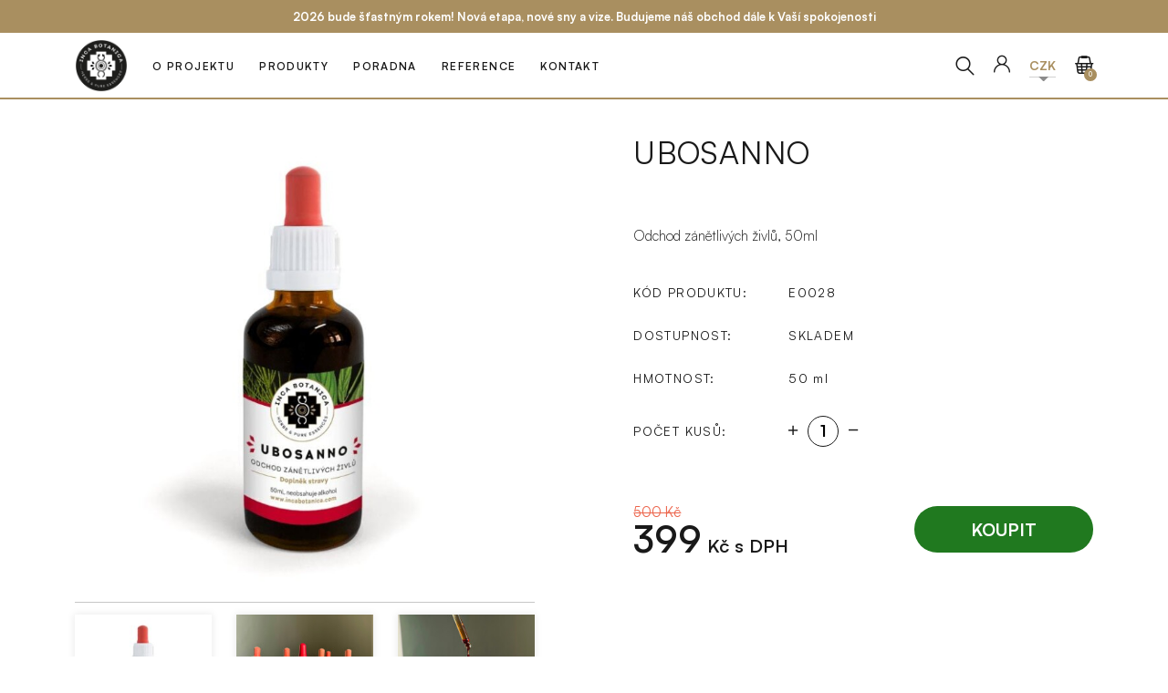

--- FILE ---
content_type: text/html; charset=utf-8
request_url: https://www.incabotanica.com/vsechny-produkty/extrakty/ubosanno/
body_size: 9095
content:
<!DOCTYPE html><html class="no-js no-sw no-sr" lang="cs"><head><meta charset="utf-8" /><meta http-equiv="X-UA-Compatible" content="IE=edge" /><title>Ubosanno - Inca Botanica</title><meta name="description" content="Extraktní směs Ubosanno  byla vytvořena v souladu s indiánskou tradicí z těchto silných bylin: Ubos, Achiote, Vilcacora a Benedikt. Posl"><meta name="author" content="NewLogic Studio - www.newlogic.cz"><link rel="canonical" href="https://www.incabotanica.com/vsechny-produkty/extrakty/ubosanno/"><meta property="og:title" content="Ubosanno"><meta property="og:description" content="Extraktní směs Ubosanno  byla vytvořena v souladu s indiánskou tradicí z těchto silných bylin: Ubos, Achiote, Vilcacora a Benedikt. Posl"><meta property="og:image" content="https://www.incabotanica.com/userfiles/ubosanno-1080x1080-inca-botanica-16002562777022.jpg"><meta property="og:url" content="https://www.incabotanica.com/vsechny-produkty/extrakty/ubosanno/"><meta property="og:type" content="website"><meta name="twitter:title" content="Ubosanno"><meta name="twitter:description" content="Extraktní směs Ubosanno  byla vytvořena v souladu s indiánskou tradicí z těchto silných bylin: Ubos, Achiote, Vilcacora a Benedikt. Posl"><meta name="twitter:image" content="https://www.incabotanica.com/userfiles/ubosanno-1080x1080-inca-botanica-16002562777022.jpg"><meta name="twitter:card" content="summary"><meta name="viewport" content="width=device-width, user-scalable=0" /><meta name="SKYPE_TOOLBAR" content="SKYPE_TOOLBAR_PARSER_COMPATIBLE" /><meta name="format-detection" content="telephone=no"><meta name="mobile-web-app-capable" content="yes"><meta name="apple-mobile-web-app-title" content="Ubosanno - Inca Botanica"><meta name="apple-mobile-web-app-capable" content="yes"><link rel="dns-prefetch" href="https://packages.newlogic.cz"><link rel="dns-prefetch" href="https://cdn.jsdelivr.net"><link rel="dns-prefetch" href="https://fonts.gstatic.com"><link rel="dns-prefetch" href="https://fonts.googleapis.com"><script type="application/ld+json">{"@context":"http:\/\/schema.org","@type":"Product","name":"Ubosanno","description":"Extraktní směs Ubosanno byla vytvořena v souladu s indiánskou tradicí z těchto silných bylin: Ubos, Achiote, Vilcacora a Benedikt. Poslední dvě mají povoleny následující zdravotní tvrzení dle NAŘÍZENÍ KOMISE (EU) č. 432\/2012 (ze dne 16. května 2012), které platí od 14.12.2012.\r\nV tomto extraktu se jedná především o tyto účinky:\r\n\r\nVilcacora:\r\nPřirozená obranyschopnost - imunitní systémNormální stav kloubů\r\n\r\nBenedikt:\r\nNormální tráveníNormální funkce dýchacího systému\r\n\r\nInformace o Ubosu můžete najít na všeobecně dostupných zdrojích:\r\nhttps:\/\/www.youtube.com\/watch?v=hmWXx1abmvc&amp;t=141s\r\nhttps:\/\/www.youtube.com\/watch?v=H_l9_sgG8ok&amp;t=199s\r\nInformace o Vilcacoře najdete na všeobecně dostupných zdrojích:\r\nhttps:\/\/www.youtube.com\/watch?v=WAiKhGU_xdk&amp;t=5s\r\n\r\nInformace o Achiote najdete na všeobecně dostupných zdrojích:\r\nhttps:\/\/tinyurl.com\/yjvpjed5\r\nhttps:\/\/tinyurl.com\/a48jkx2v","brand":"Blue Bloom s.r.o., Rybná 716\/24, Staré Město, 110 00 Praha 1 , ČR","image":"https:\/\/www.incabotanica.com\/userfiles\/thumbs\/c\/ubosanno-1080x1080-inca-botanica-16002562777022_0x0_ff_90.jpg","url":"https:\/\/www.incabotanica.com\/vsechny-produkty\/extrakty\/ubosanno\/","offers":{"@type":"Offer","price":399,"priceCurrency":"CZK"},"mpn":"E0028","category":"Extrakty vodné"}</script><script type="application/ld+json">{"@context":"http:\/\/schema.org","@type":"BreadcrumbList","itemListElement":[{"@type":"ListItem","position":1,"item":{"@id":"https:\/\/www.incabotanica.com\/vsechny-produkty\/","name":"Produkty"}},{"@type":"ListItem","position":2,"item":{"@id":"https:\/\/www.incabotanica.com\/vsechny-produkty\/extrakty\/","name":"Extrakty vodné"}},{"@type":"ListItem","position":3,"item":{"@id":"https:\/\/www.incabotanica.com\/vsechny-produkty\/extrakty\/ubosanno\/","name":"Ubosanno"}}]}</script><!--[if lt IE 10]><script src="//cdnjs.cloudflare.com/ajax/libs/modernizr/2.8.3/modernizr.min.js"></script><script src="//cdnjs.cloudflare.com/ajax/libs/jquery/1.12.4/jquery.min.js"></script><script src="//cdnjs.cloudflare.com/ajax/libs/placeholders/4.0.1/placeholders.min.js"></script><script src="/dist/js/ie.5cf325c11e.min.js" data-ie-title="ie_title" data-ie="ie_text" data-ie-btn="ie_continue"></script><![endif]--><script type="text/javascript"> var webfont = { google: { families: ['Montserrat:300,400,500,600,700,800:latin-ext'] }, custom: { families: ['iconfont'], urls: ['/icons/style.css'], testStrings: { 'iconfont': "\ue905" } } } </script><link rel="preload" href="/dist/css/core.5bf6b5f169.min.css" as="style" onload="this.onload=null;this.rel='stylesheet'" data-loadcss><noscript><link rel="stylesheet" href="/dist/css/core.5bf6b5f169.min.css"></noscript><script> !function(t){"use strict";t.loadCSS||(t.loadCSS=function(){});var e=loadCSS.relpreload={};if(e.support=function(){var e;try{e=t.document.createElement("link").relList.supports("preload")}catch(t){e=!1}return function(){return e}}(),e.bindMediaToggle=function(t){function e(){t.media=a}var a=t.media||"all";t.addEventListener?t.addEventListener("load",e):t.attachEvent&&t.attachEvent("onload",e),setTimeout(function(){t.rel="stylesheet",t.media="only x"}),setTimeout(e,3e3)},e.poly=function(){if(!e.support())for(var a=t.document.getElementsByTagName("link"),n=0;n<a.length;n++){var o=a[n];"preload"!==o.rel||"style"!==o.getAttribute("as")||o.getAttribute("data-loadcss")||(o.setAttribute("data-loadcss",!0),e.bindMediaToggle(o))}},!e.support()){e.poly();var a=t.setInterval(e.poly,500);t.addEventListener?t.addEventListener("load",function(){e.poly(),t.clearInterval(a)}):t.attachEvent&&t.attachEvent("onload",function(){e.poly(),t.clearInterval(a)})}"undefined"!=typeof exports?exports.loadCSS=loadCSS:t.loadCSS=loadCSS}("undefined"!=typeof global?global:this); </script><style> @media all and (min-width: 64em) { [data-reveal] { opacity: 0; } } body > * {position:relative;opacity:0} body #layout {overflow: hidden} body #layout_spinner { animation: load 1.5s infinite; position: fixed; z-index: 1100; width: 32px; height: 32px; margin: -16px 0 0 -16px; left: 50%; top: 50vh; opacity: 1; } @keyframes load { 0% { transform: rotate(0deg) } 100% { transform: rotate(360deg) } } html.ie body #layout_spinner { display: none; } li {list-style: none} a {color: #000} </style><script> var webfont_url = 'https://cdn.jsdelivr.net/npm/webfontloader@1.6.28/webfontloader.min.js'; WebFontConfig = webfont; (function(d) {var wf = d.createElement('script'), s = d.scripts[0];wf.src = webfont_url;wf.async = true;s.parentNode.insertBefore(wf, s);})(document); </script><script src="https://cdn.jsdelivr.net/npm/lazysizes@4.1.6/lazysizes.min.js" async></script><script> document.documentElement.classList.add(navigator.platform.toLowerCase().replace(/ .*/,'')); document.documentElement.className = document.documentElement.className.replace("no-js", "js"); if (navigator.userAgent.indexOf('MSIE') !== -1 || navigator.appVersion.indexOf('Trident/') > 0) { document.documentElement.classList.add("ie11"); } </script><!-- Global site tag (gtag.js) - Google Analytics --><script async src="https://www.googletagmanager.com/gtag/js" type="text/plain" data-cookieconsent="performance"></script><script type="text/plain" data-cookieconsent="performance"> window.dataLayer = window.dataLayer || []; function gtag(){dataLayer.push(arguments);} gtag('js', new Date()); gtag('config', 'UA-115180610-15'); </script><!-- Google Tag Manager --><script ' . type="text/plain" data-cookieconsent="performance" . '>(function(w,d,s,l,i){w[l]=w[l]||[];w[l].push({'gtm.start': new Date().getTime(),event:'gtm.js'});var f=d.getElementsByTagName(s)[0], j=d.createElement(s),dl=l!='dataLayer'?'&l='+l:'';j.async=true;j.src= '//www.googletagmanager.com/gtm.js?id='+i+dl;f.parentNode.insertBefore(j,f); })(window,document,'script','dataLayer','GTM-NFR75L8K');</script><!-- End Google Tag Manager --><link rel="apple-touch-icon" sizes="180x180" href="/favicons/apple-touch-icon.png"><link rel="icon" type="image/png" sizes="32x32" href="/favicons/favicon-32x32.png"><link rel="icon" type="image/png" sizes="192x192" href="/favicons/android-chrome-192x192.png"><link rel="icon" type="image/png" sizes="16x16" href="/favicons/favicon-16x16.png"><link rel="manifest" href="/favicons/site.webmanifest"><link rel="mask-icon" href="/favicons/safari-pinned-tab.svg" color="#171714"><link rel="shortcut icon" href="/favicons/favicon.ico"><meta name="apple-mobile-web-app-title" content="Inca Botanica"><meta name="application-name" content="Inca Botanica"><meta name="msapplication-TileColor" content="#171714"><meta name="msapplication-config" content="/favicons/browserconfig.xml"><meta name="theme-color" content="#ffffff"></head><body class="body--loaded" data-no-js="Stránky ke správnému běhu vyžadují zapnutý javascript, zkontrolujte nastavení vašeho prohlížeče." ><div id="layout"><header id="layout_header" class="has--flash"><div class="wrp_header_flash"><div class="container"> 2026 bude šťastným rokem! Nová etapa, nové sny a vize. Budujeme náš obchod dále k Vaší spokojenosti </div></div><div class="wrp_header_body"><nav class="elm_nav"><div class="container"><ul class="row--flex flex--justify-between-t row--h-16"><li class="col col--logo"><a href="/" class="elm_logo background--transparent" aria-label="Přejít na homepage" data-ratio="1/1"><img src="/userfiles/inca-logo-15441777042154.png" alt=""/></a></li><li class="col col--0-t flex--grow elm_nav_links"><ul class="row--flex row--h-16"><li class="col position--relative"><a href="/o-projektu/" class="elm_nav__item " aria-expanded="false">O projektu</a></li><li class="col position--relative"><a href="/produkty/" class="elm_nav__item " aria-expanded="false">Produkty</a><ul class="elm_nav__submenu"><li><a class="elm_subnav__item" href="/vsechny-produkty/bylinne-smesi/">Bylinné směsi</a></li><li><a class="elm_subnav__item" href="/vsechny-produkty/superpotraviny/">Superpotraviny</a></li><li><a class="elm_subnav__item" href="/vsechny-produkty/extrakty/">Extrakty vodné</a></li><li><a class="elm_subnav__item" href="/vsechny-produkty/kapsle-a-tablety/">Kapsle a tablety</a></li><li><a class="elm_subnav__item" href="/kakao/">Kakao</a></li><li><a class="elm_subnav__item" href="/vsechny-produkty/doplnky/">Doplňky</a></li><li><a class="elm_subnav__item" href="/vanocni-balicky/">Vánoční balíčky</a></li><li><a class="elm_subnav__item" href="/vsechny-produkty/akce/">Akce</a></li></ul></li><li class="col position--relative"><a href="/poradna/" class="elm_nav__item " aria-expanded="false">Poradna</a></li><li class="col position--relative"><a href="/reference/" class="elm_nav__item " aria-expanded="false">Reference</a></li><li class="col position--relative"><a href="/kontakt/" class="elm_nav__item " aria-expanded="false">Kontakt</a></li></ul></li><li class="col elm_controls"><ul class="row--flex row--h-12"><li class="col"><form class="elm_search" action="/vsechny-produkty/"><div class="part_ui_input"><input type="search" name="q" value="" placeholder="Vyhledávat"/><button type="button" aria-label="Vyhledávat" class="elm_control__item"><span class="icon icon--search"></span></button></div></form></li><li class="col"><div class="part_ui_dropdown elm_user"><button class="elm_control__item" aria-label="User" aria-expanded="false"><span class="icon icon--user"></span></button><ul aria-hidden="true"><li><a class="elm_item" data-dialog="?do=showLogin">Přihlásit</a></li><li><a class="elm_item" href="/procleny/">Registrovat</a></li><li><a class="elm_item" href="/procleny/">Registrovat firmu</a></li></ul></div></li><li class="col"><div class="part_ui_dropdown elm_currency"><a href="#" aria-expanded="false" role="button"><span>CZK</span><span class="icon icon--chevron-down"></span></a><ul aria-hidden="true"><li><a href="?currency=EUR" class="elm_item" rel="nofollow"><span>EUR</span></a></li></ul></div></li><li class="col"><a href="/kosik/" class="elm_control__item" aria-label="Přejít do košíku"><span class="icon icon--basket" data-count="0" aria-label="V košíku máte 0 položek"></span></a></li><li class="col col--menu"><button class="elm_menu" data-ssm-toggle aria-label="Zobrazit menu"><span class="icon--menu"></span></button></li></ul></li></ul></div></nav></div></header><main id="layout_main"><section class="comp_product_detail section--padding position--relative"><div class="container"><div class="elm_link"></div><div class="wrp_comp__head row--flex row--h-64 flex--wrap-t row--24-t" data-reveal-group="200"><div class="col--6 col--12-t" data-reveal="head" data-reveal-animate="right"><div class="elm_heading mb--32"><h1 class="part_ui_heading text--uppercase">Ubosanno</h1><strong class="elm_subheading"></strong></div><div class="elm_description mb--32"><div class="part_ui_wsw"> Odchod zánětlivých živlů, 50ml </div></div><form action="?doAjax-comp_product_detail-16=addToBasket" method="post" class="elm_basket display--flex flex--column flex--grow" data-component-ajax id="snippet-comp_product_detail-16-productDetail"><input type="hidden" name="productId" value="121"/><div class="row--flex elm_row flex--align-center"><div class="col"><span class="elm_label text--uppercase">Kód produktu:</span></div><div class="col"><span class="elm_value text--uppercase">E0028</span></div></div><div class="row--flex elm_row flex--align-center"><div class="col"><span class="elm_label text--uppercase">Dostupnost:</span></div><div class="col"><span class="elm_value text--uppercase">Skladem</span></div></div><div class="row--flex elm_row flex--align-center"><div class="col"><span class="elm_label text--uppercase">Hmotnost:</span></div><div class="col"><span class="elm_value">50 ml</span></div></div><div class="row--flex flex--align-center mt--12"><div class="col"><span class="elm_label text--uppercase">Počet kusů:</span></div><div class="col"><div class="part_ui_number"><button data-number="plus" class="icon icon--plus" type="button"></button><input max="10" min="1" placeholder="" value="1" data-val="1" data-step="1" type="number" name="amount"><button data-number="minus" class="icon icon--minus" type="button"></button></div></div></div><div class="row--flex mt--64 flex--align-end flex--justify-between flex--wrap-m row--16-m"><div class="col col--12-m"><div class="elm_price_old">500 Kč</div><div class="elm_price"><strong>399</strong> Kč s DPH</div></div><div class="col col--12-m"><button type="submit" class="part_ui_btn type--flat"><span>Koupit</span></button></div></div></form></div><div class="col--6 col--12-t" data-reveal="head" data-reveal-animate="left"><div class="elm_gallery"><div data-carousel-main><div class="col elm_carousel__item"><a href="/userfiles/thumbs/7/ubosanno-1080x1080-inca-botanica-16002562777022_0x720_tt_90.jpg" class="display--block background--tranpsarent" data-ratio="1/1" data-exthumbimage="/userfiles/thumbs/a/ubosanno-1080x1080-inca-botanica-16002562777022_98x78_tt_90.jpg"><img src="[data-uri]" data-src="/userfiles/thumbs/d/ubosanno-1080x1080-inca-botanica-16002562777022_700x700_tt_90.jpg" alt="" class="lazyload"/></a></div><div class="col elm_carousel__item"><a href="/userfiles/thumbs/2/extrakty-produktovka-17511098478808_0x720_tt_90.jpg" class="display--block background--tranpsarent" data-ratio="1/1" data-exthumbimage="/userfiles/thumbs/f/extrakty-produktovka-17511098478808_98x78_tt_90.jpg"><img src="[data-uri]" data-src="/userfiles/thumbs/b/extrakty-produktovka-17511098478808_700x700_tt_90.jpg" alt="" class="lazyload"/></a></div><div class="col elm_carousel__item"><a href="/userfiles/thumbs/6/extrakty-kapka-17511098494505_0x720_tt_90.jpg" class="display--block background--tranpsarent" data-ratio="1/1" data-exthumbimage="/userfiles/thumbs/8/extrakty-kapka-17511098494505_98x78_tt_90.jpg"><img src="[data-uri]" data-src="/userfiles/thumbs/6/extrakty-kapka-17511098494505_700x700_tt_90.jpg" alt="" class="lazyload"/></a></div></div></div><div class="elm_gallery_nav"><div data-carousel-nav><div class="col elm_carousel__item"><div class="background--tranpsarent" data-ratio="1/1"><img src="[data-uri]" data-src="/userfiles/thumbs/c/ubosanno-1080x1080-inca-botanica-16002562777022_200x200_tt_90.jpg" alt="" class="lazyload"/></div></div><div class="col elm_carousel__item"><div class="background--tranpsarent" data-ratio="1/1"><img src="[data-uri]" data-src="/userfiles/thumbs/9/extrakty-produktovka-17511098478808_200x200_tt_90.jpg" alt="" class="lazyload"/></div></div><div class="col elm_carousel__item"><div class="background--tranpsarent" data-ratio="1/1"><img src="[data-uri]" data-src="/userfiles/thumbs/c/extrakty-kapka-17511098494505_200x200_tt_90.jpg" alt="" class="lazyload"/></div></div></div></div></div></div><div class="wrp_comp__content" data-reveal="single" data-reveal-animate="up"><div class="row--flex row--48 flex--wrap"><div class="col col--6 col--12-t"><h2 class="part_ui_heading size--md text--uppercase">Popis</h2><div class="part_ui_wsw"><p><strong>Extraktní směs Ubosanno</strong> byla vytvořena v souladu s indiánskou tradicí z těchto silných bylin: Ubos, Achiote, Vilcacora a Benedikt. Poslední dvě mají povoleny následující zdravotní tvrzení dle NAŘÍZENÍ KOMISE (EU) č. 432/2012 (ze dne 16. května 2012), které platí od 14.12.2012.</p><p>V tomto extraktu se jedná především o tyto účinky:</p><p></p><p><strong>Vilcacora:</strong></p><p>Přirozená obranyschopnost - imunitní systém<br />Normální stav kloubů</p><p></p><p><strong>Benedikt:</strong></p><p>Normální trávení<br />Normální funkce dýchacího systému</p><p></p><p>Informace o Ubosu můžete najít na všeobecně dostupných zdrojích:</p><p>https://www.youtube.com/watch?v=hmWXx1abmvc&amp;t=141s</p><p>https://www.youtube.com/watch?v=H_l9_sgG8ok&amp;t=199s</p><p><br />Informace o Vilcacoře najdete na všeobecně dostupných zdrojích:</p><p>https://www.youtube.com/watch?v=WAiKhGU_xdk&amp;t=5s</p><p></p><p>Informace o Achiote najdete na všeobecně dostupných zdrojích:</p><p>https://tinyurl.com/yjvpjed5</p><p>https://tinyurl.com/a48jkx2v</p></div></div><div class="col col--6 col--12-t"><h2 class="part_ui_heading size--md text--uppercase">Užívání a složení</h2><div class="part_ui_wsw"><p><strong>Dávkování:</strong> 5-7 kapek 2-3x  denně - dle hmotnosti,  začít na menším počtu kapek a postupně zvyšovat denní dávku, nepřekračujte denní dávkování, před použitím protřepat. Doporučená maximální denní dávka obsahuje 760 mg extraktu.</p><p></p><p><strong>Upozornění:</strong> Ubosanno není vhodné kombinovat s dalšími extrakty, s výjimkou extraktu Claragua nebo Espimorado. Berte vždy k Ubosannu pouze jeden extrakt navíc. Dále není vhodné použít extrakt v připadě transplantací, extraktní směs silně zvyšuje imunitu. </p><p></p><p><strong>Všeobecná upozornění:</strong> Výrobek není určen jako náhrada pestré stravy. Není vhodné pro děti do 3 let, těhotné a kojící ženy. Uchovejte mimo dosah dětí. Případný zákal není na závadu. Možná přecitlivělost na obsažené látky. Neskladovat na přímém slunci a v mrazu.</p><p></p><p><strong>Složení:</strong> Ubos (Spondias mombin), Guanábana (Annona muricate), Vilcacora (Uncaria tomentosa), Benedikt (Cricus benedictus), Achiote (Bixa orellana) čištěná voda, glycerol, sorban draselný a kyselina citronová, neobsahuje líh </p><p>Na 1kg roztoku bylo použito 200g sušené bylinné hmoty. </p></div></div><div class="col col--12"><h2 class="part_ui_heading size--md text--uppercase text--center">reference</h2><div class="col--8 col--12-t display--block-center"><ul class="row--flex row--24 flex--wrap" id="snippet-comp_product_detail-16-referenceItems"></ul><div class="wrp_item__foot text--center position--relative"></div></div></div></div></div><div class="wrp_comp__add text--center" data-reveal="single" data-reveal-animate="up"><div class="elm_text text--uppercase">VÁŠ NÁZOR JE PRO NÁS DŮLEŽITÝ. NAPIŠTE NÁM O VAŠI ZKUŠENOSTI A PORAĎTE OSTATNÍM PŘI VÝBĚRU SPRÁVNÉHO PRODUKTU.</div><a class="elm_button part_ui_btn mt--32" data-dialog="?doAjax-comp_product_detail-16=referenceDialog"><span>Napsat referenci</span></a></div></div></section><section class="comp_carousel_related"><div class="container"><div class="wrp_comp__body"><header class="wrp_comp__head position--relative" data-reveal="single" data-reveal-animate="up"><h2 class="part_ui_heading text--uppercase type--underline text--center">mohlo by se vám líbit</h2></header><div class="wrp_comp__content position--relative" data-reveal="single" data-reveal-animate="up"><div data-carousel><div class="col elm_carousel__item"><a href="/vsechny-produkty/tinktury/chagubona/" class="part_item_product"><div class="wrp_part__image background--transparent" data-ratio="1/1"><img src="[data-uri]" data-src="/userfiles/thumbs/8/chagubona-extrakt-720x-16085932082928_300x300_tt_90.jpg" class="lazyload" alt="Chagubona" /></div><div class="wrp_part__content text--center"><h3 class="elm_content__title text--uppercase">Chagubona</h3><div class="elm_content__info">Konec zvrhlých buněk</div></div><div class="wrp_part__foot text--center"><div class="elm_price row--flex row--8 flex--align-center"><div class="col"><span class="type--old">500&nbsp;Kč</span></div><div class="col"><span>399&nbsp;Kč</span></div></div></div></a></div><div class="col elm_carousel__item"><a href="/vsechny-produkty/extrakty/cesnek/" class="part_item_product"><div class="wrp_part__image background--transparent" data-ratio="1/1"><img src="[data-uri]" data-src="/userfiles/thumbs/b/cesnek-inca-botanica-extrakt-16414277910573-0x720-tt-90-1754581128914_300x300_tt_90.jpg" class="lazyload" alt="Česnek" /></div><div class="wrp_part__content text--center"><h3 class="elm_content__title text--uppercase">Česnek</h3><div class="elm_content__info">Ostrý vymítač</div></div><div class="wrp_part__foot text--center"><div class="elm_price row--flex row--8 flex--align-center"><div class="col"><span class="type--old">500&nbsp;Kč</span></div><div class="col"><span>399&nbsp;Kč</span></div></div></div></a></div><div class="col elm_carousel__item"><a href="/vsechny-produkty/extrakty/motyli-kvet-extrakt-/" class="part_item_product"><div class="wrp_part__image background--transparent" data-ratio="1/1"><img src="[data-uri]" data-src="/userfiles/thumbs/9/motyli-kvet-inca-botanica-extrakt-16414277031894_300x300_tt_90.jpg" class="lazyload" alt="Motýlí Květ" /></div><div class="wrp_part__content text--center"><h3 class="elm_content__title text--uppercase">Motýlí Květ</h3><div class="elm_content__info">Sladké lucidní snění</div></div><div class="wrp_part__foot text--center"><div class="elm_price row--flex row--8 flex--align-center"><div class="col"><span class="type--old">500&nbsp;Kč</span></div><div class="col"><span>399&nbsp;Kč</span></div></div></div></a></div><div class="col elm_carousel__item"><a href="/vsechny-produkty/extrakty/dragosana/" class="part_item_product"><div class="wrp_part__image background--transparent" data-ratio="1/1"><img src="[data-uri]" data-src="/userfiles/thumbs/3/dragosana-720x720-inca-botanica-1601463259023_300x300_tt_90.jpg" class="lazyload" alt="Dragosana " /></div><div class="wrp_part__content text--center"><h3 class="elm_content__title text--uppercase">Dragosana </h3><div class="elm_content__info">Virní záškodníci na útěku</div></div><div class="wrp_part__foot text--center"><div class="elm_price row--flex row--8 flex--align-center"><div class="col"><span class="type--old">500&nbsp;Kč</span></div><div class="col"><span>399&nbsp;Kč</span></div></div></div></a></div><div class="col elm_carousel__item"><a href="/vsechny-produkty/extrakty/ambrosino/" class="part_item_product"><div class="wrp_part__image background--transparent" data-ratio="1/1"><img src="[data-uri]" data-src="/userfiles/thumbs/0/ambrosino-720x720-16085930576867_300x300_tt_90.jpg" class="lazyload" alt="Ambrosino, exp. 2/2026" /></div><div class="wrp_part__content text--center"><h3 class="elm_content__title text--uppercase">Ambrosino, exp. 2/2026</h3><div class="elm_content__info">Účinná relaxace</div></div><div class="wrp_part__foot text--center"><div class="elm_price row--flex row--8 flex--align-center"><div class="col"><span class="type--old">500&nbsp;Kč</span></div><div class="col"><span>250&nbsp;Kč</span></div></div></div></a></div><div class="col elm_carousel__item"><a href="/vsechny-produkty/extrakty/manayupa/" class="part_item_product"><div class="wrp_part__image background--transparent" data-ratio="1/1"><img src="[data-uri]" data-src="/userfiles/thumbs/e/ib-manayupa-16006933054242_300x300_tt_90.jpg" class="lazyload" alt="Manayupa " /></div><div class="wrp_part__content text--center"><h3 class="elm_content__title text--uppercase">Manayupa </h3><div class="elm_content__info">Andská silná očista 02</div></div><div class="wrp_part__foot text--center"><div class="elm_price row--flex row--8 flex--align-center"><div class="col"><span class="type--old">500&nbsp;Kč</span></div><div class="col"><span>399&nbsp;Kč</span></div></div></div></a></div><div class="col elm_carousel__item"><a href="/vsechny-produkty/extrakty/hrozno-extrakt/" class="part_item_product"><div class="wrp_part__image background--transparent" data-ratio="1/1"><img src="[data-uri]" data-src="/userfiles/thumbs/b/hrozno-seminka-extrakt720-16349386754834_300x300_tt_90.jpg" class="lazyload" alt="Hrozno" /></div><div class="wrp_part__content text--center"><h3 class="elm_content__title text--uppercase">Hrozno</h3><div class="elm_content__info">Pevné cévy a žíly</div></div><div class="wrp_part__foot text--center"><div class="elm_price row--flex row--8 flex--align-center"><div class="col"><span class="type--old">500&nbsp;Kč</span></div><div class="col"><span>399&nbsp;Kč</span></div></div></div></a></div><div class="col elm_carousel__item"><a href="/vsechny-produkty/extrakty/maca-cervena-extrakt-/" class="part_item_product"><div class="wrp_part__image background--transparent" data-ratio="1/1"><img src="[data-uri]" data-src="/userfiles/thumbs/3/cervena-maca-extrakt-16586168720566_300x300_tt_90.jpg" class="lazyload" alt="Maca Červená" /></div><div class="wrp_part__content text--center"><h3 class="elm_content__title text--uppercase">Maca Červená</h3><div class="elm_content__info">Probuzení do života</div></div><div class="wrp_part__foot text--center"><div class="elm_price row--flex row--8 flex--align-center"><div class="col"><span class="type--old">500&nbsp;Kč</span></div><div class="col"><span>399&nbsp;Kč</span></div></div></div></a></div><div class="col elm_carousel__item"><a href="/vsechny-produkty/extrakty/maca-cerna-forte-extrakt/" class="part_item_product"><div class="wrp_part__image background--transparent" data-ratio="1/1"><img src="[data-uri]" data-src="/userfiles/thumbs/2/seda-cerna-maca-forte-cerna-extrakt-2-1-16727996727068_300x300_tt_90.jpg" class="lazyload" alt="Maca černá FORTE" /></div><div class="wrp_part__content text--center"><h3 class="elm_content__title text--uppercase">Maca černá FORTE</h3><div class="elm_content__info">Probuzení do života</div></div><div class="wrp_part__foot text--center"><div class="elm_price row--flex row--8 flex--align-center"><div class="col"><span class="type--old">500&nbsp;Kč</span></div><div class="col"><span>399&nbsp;Kč</span></div></div></div></a></div><div class="col elm_carousel__item"><a href="/vsechny-produkty/extrakty/canchalagua/" class="part_item_product"><div class="wrp_part__image background--transparent" data-ratio="1/1"><img src="[data-uri]" data-src="/userfiles/thumbs/a/canchalagua-extrakt-720x720px-inca-botanica-16511055837017-0x720-tt-90-17513709913607_300x300_tt_90.jpg" class="lazyload" alt="Canchalagua" /></div><div class="wrp_part__content text--center"><h3 class="elm_content__title text--uppercase">Canchalagua</h3><div class="elm_content__info">Čistá a zdravá kůže </div></div><div class="wrp_part__foot text--center"><div class="elm_price row--flex row--8 flex--align-center"><div class="col"><span class="type--old">500&nbsp;Kč</span></div><div class="col"><span>399&nbsp;Kč</span></div></div></div></a></div></div></div></div></div></section></main><footer id="layout_footer"><div class="wrp_footer__top"><div class="container"><div class="wrp_top_inner row--flex row--32 flex--align-start flex--justify-center text--center flex--wrap" data-reveal-group="150"><div class="col col--3 col--6-t col--12-m" data-reveal="features" data-reveal-animate="up"><div class="icon icon--package"></div><strong class="elm_head__title text--uppercase">Doprava zdarma <br />nad 2500 CZK</strong></div><div class="col col--3 col--6-t col--12-m" data-reveal="features" data-reveal-animate="up"><div class="icon icon--asclepius"></div><strong class="elm_head__title text--uppercase">PORADNA</strong></div><div class="col col--3 col--6-t col--12-m" data-reveal="features" data-reveal-animate="up"><div class="icon icon--sale"></div><strong class="elm_head__title text--uppercase">BONUSOVÉ BODY <br />ZA KAŽDÝ NÁKUP</strong></div></div></div></div><div class="container"><div class="wrp_footer__body"><div class="wrp_body__body row--flex row--32 flex--wrap" data-reveal-group="300"><div class="col col--3 col--6-t col--12-m" data-reveal="links" data-reveal-animate="up"><strong class="elm_body__title text--uppercase">Kontakt</strong><div class="part_ui_wsw"><p>Inca Botanica, s.r.o.</p><p>V závětří 1478/6, Praha 7</p><p>IČO: 09126881</p></div></div><div class="col col--3 col--6-t col--12-m" data-reveal="links" data-reveal-animate="up"><strong class="elm_body__title text--uppercase">Zákaznická linka</strong><a href="tel:+420606383243" class="elm_body__phone">+420 606 383 243</a><div class="part_ui_wsw"><p>K dispozici ve všední dny<br />(po-pá 10–17 hod.)</p></div></div><div class="col col--3 col--6-t col--12-m" data-reveal="links" data-reveal-animate="up"><strong class="elm_body__title text--uppercase">Poradna</strong><div class="part_ui_wsw"> CZ:<a href="tel:+420606383243 ">+420 606 383 243 </a><br /> SK:<a href="tel:+420606383243 ">+420 606 383 243 </a><br /> (po-pá 10–17 hod.) </div></div><div class="col col--3 col--6-t col--12-m" data-reveal="links" data-reveal-animate="up"><strong class="elm_body__title text--uppercase">Užitečné odkazy</strong><div class="part_ui_wsw mb--24"><a href="/odkazy/obchodni-podminky/">Obchodní podmínky</a><br /><a href="/odkazy/ochrana-osobnich-udaju/">Ochrana osobních údajů</a><br /><a href="/odkazy/postup-vyrizeni-reklamace/">Postup vyřízení reklamace</a></div></div></div><div class="wrp_body__foot text--center" data-reveal="single" data-reveal-animate="up"> Vážení zákazníci, na základě nařízení EP a rady ES č.1924/2006 Vám nesmíme poskytovat podrobné informace o účincích našich doplňků stravy a o jejich příznivém působení na organismus. Informace o některých produktech naleznete na webových stránkách pana PhDr. Petra Chobota. Majitelem eshopu je Inca Botanica, s.r.o. </div></div><div class="wrp_footer_logos row--flex row--h-12 flex--justify-center flex--align-center flex--wrap"><div class="col"><div class="display--ratio disblo background--transparent" style="width: 6.25rem"><div style="padding-bottom: 23.611111111111%"></div><img src="/img/payments/gopay.svg" alt="GoPay"></div></div><div class="col"><div class="display--ratio background--transparent" style="width: 4.125rem"><div style="padding-bottom: 43.939393939394%"></div><img src="/img/payments/visaverified.svg" alt="Verified by Visa"></div></div><div class="col"><div class="display--ratio background--transparent" style="width: 6.25rem;"><div style="padding-bottom: 46.236559139785%"></div><img src="/img/payments/mcsc.svg" alt="Mastercard SecureCode"></div></div><div class="col"><div class="display--ratio background--transparent" style="width: 4.125rem;"><div style="padding-bottom: 33.333333333333%"></div><img src="/img/payments/visa.svg" alt="Visa"></div></div><div class="col"><div class="display--ratio background--transparent" style="width: 4.125rem;"><div style="padding-bottom: 63.636363636364%"></div><img src="/img/payments/visaelectron.svg" alt="Visa Electron"></div></div><div class="col"><div class="display--ratio background--transparent" style="width: 4.125rem;"><div style="padding-bottom: 81.632653061224%"></div><img src="/img/payments/mc.svg" alt="Mastercard"></div></div><div class="col"><div class="display--ratio background--transparent" style="width: 4.125rem;"><div style="padding-bottom: 63.636363636364%"></div><img src="/img/payments/mce.svg" alt="Mastercard Electronic"></div></div><div class="col"><div class="display--ratio background--transparent" style="width: 4.125rem;"><div style="padding-bottom: 81.632653061224%"></div><img src="/img/payments/maestro.svg" alt="Maestro"></div></div><ul class="col col--social flex--row row--h-16"><li class="col col--6-m"><a class="elm_social" href="https://www.instagram.com/inca_botanica/" target="_blank" rel="nofollow noopener" aria-label="Instagram"><span class="icon icon--instagram"></span></a></li><li class="col col--6-m"><a class="elm_social" href="https://www.facebook.com/incabotanica/" target="_blank" rel="nofollow noopener" aria-label="Facebook"><span class="icon icon--facebook"></span></a></li></ul></div></div><div class="wrp_footer__foot"></div></footer></div><div class="part_cookie_consent mod--background-light" data-title="Informace o cookies"><div class="wrp"><div class="wrp_part_text"><p>Webové stránky používají k poskytování služeb, personalizaci reklam a analýze návštěvnosti soubory cookies. Následující volbou souhlasíte s využíváním cookies a použití údajů o vašem chování na webu pro zobrazení cílené reklamy. Personalizaci a cílenou reklamu si můžete kdykoliv vypnout nebo upravit.</p></div><div class="wrp_part_options"><a href="/gdpr/" class="part_ui_link" title="více informací & nastavení"><span>více informací & nastavení</span></a><button class="part_ui_link" aria-label="vypnout personalizaci" data-cookies-decline><span>vypnout personalizaci</span></button><button class="part_ui_btn part_ui_btn_primary" aria-label="Souhlasím s použitím cookies" data-cookies-approve><span class="icon-l icon--cookie-approve">Souhlasím s použitím cookies</span></button></div></div></div><!--[if gt IE 10]><!--><script src="https://cdn.jsdelivr.net/npm/jquery@3.3.1/dist/jquery.min.js" defer></script><!--<![endif]--><script src="https://cdn.jsdelivr.net/npm/scrollreveal@4.0.5/dist/scrollreveal.min.js" defer></script><script src="/dist/js/core.b65c91d8e9.min.js" defer></script><script type="text/plain" data-load-facebook-chat> window.fbAsyncInit = function () { FB.init({ /* appId: 'your-app-id',*/ autoLogAppEvents: true, xfbml: true, version: 'v3.2' }); }; </script><!-- Load Facebook SDK for JavaScript --><div id="fb-root"></div><script type="text/plain" data-load-facebook-chat> (function (d, s, id) { var js, fjs = d.getElementsByTagName(s)[0]; if (d.getElementById(id)) return; js = d.createElement(s); js.id = id; js.src = 'https://connect.facebook.net/cs_CZ/sdk/xfbml.customerchat.js'; fjs.parentNode.insertBefore(js, fjs); }(document, 'script', 'facebook-jssdk')); </script><!-- Your customer chat code --><div class="fb-customerchat" page_id="1962415850516213" theme_color="#5cb05a" minimized="true"></div></body></html>

--- FILE ---
content_type: text/css
request_url: https://www.incabotanica.com/dist/css/core.5bf6b5f169.min.css
body_size: 25706
content:
#lg-counter,.lg-outer .lg-video-cont{vertical-align:middle;display:inline-block}#lg-zoom-out,.lg-actions .lg-next.disabled,.lg-actions .lg-prev.disabled{opacity:.5;pointer-events:none}.lg-outer *,legend{-webkit-box-sizing:border-box}.lg-outer .lg-pager-outer.lg-pager-hover .lg-pager-cont,button,hr,input{overflow:visible}.lg-icon,button,select{text-transform:none}.flickity-enabled.is-draggable,.part_ui_checkbox,.part_ui_radio{-webkit-user-select:none;-moz-user-select:none;-ms-user-select:none}.flex--column,[data-simplebar]{-webkit-box-orient:vertical;-webkit-box-direction:normal}body a,button,legend{color:inherit}.part_basket_nav,.part_ui_wsw ol,.wsw ol{counter-reset:li}@font-face{font-family:lg;src:url(https://cdn.jsdelivr.net/npm/lightgallery@1.6.11/dist/fonts/lg.eot?n1z373);src:url(https://cdn.jsdelivr.net/npm/lightgallery@1.6.11/dist/fonts/lg.eot?#iefixn1z373) format("embedded-opentype"),url(https://cdn.jsdelivr.net/npm/lightgallery@1.6.11/dist/fonts/lg.woff?n1z373) format("woff"),url(https://cdn.jsdelivr.net/npm/lightgallery@1.6.11/dist/fonts/lg.ttf?n1z373) format("truetype"),url(https://cdn.jsdelivr.net/npm/lightgallery@1.6.11/dist/fonts/lg.svg?n1z373#lg) format("svg");font-weight:400;font-style:normal}.lg-icon{font-family:lg;speak:none;font-style:normal;font-weight:400;font-variant:normal;line-height:1;-webkit-font-smoothing:antialiased;-moz-osx-font-smoothing:grayscale}.lg-actions .lg-next,.lg-actions .lg-prev{border-radius:2px;cursor:pointer;display:block;font-size:22px;margin-top:-10px;padding:8px 10px 9px;position:absolute;top:50%;z-index:1080;border:none;outline:0}.lg-outer .lg-toogle-thumb,.lg-toolbar .lg-icon{font-size:24px;line-height:27px;text-align:center;cursor:pointer}.lg-actions .lg-next{right:20px}.lg-actions .lg-next:before{content:"\e095"}.lg-actions .lg-prev{left:20px}.lg-actions .lg-prev:after{content:"\e094"}@-webkit-keyframes lg-right-end{0%,100%{left:0}50%{left:-30px}}@-moz-keyframes lg-right-end{0%,100%{left:0}50%{left:-30px}}@-ms-keyframes lg-right-end{0%,100%{left:0}50%{left:-30px}}@keyframes lg-right-end{0%,100%{left:0}50%{left:-30px}}@-webkit-keyframes lg-left-end{0%,100%{left:0}50%{left:30px}}@-moz-keyframes lg-left-end{0%,100%{left:0}50%{left:30px}}@-ms-keyframes lg-left-end{0%,100%{left:0}50%{left:30px}}@keyframes lg-left-end{0%,100%{left:0}50%{left:30px}}.lg-outer.lg-right-end .lg-object{-webkit-animation:.3s lg-right-end;-o-animation:.3s lg-right-end;animation:.3s lg-right-end;position:relative}.lg-outer.lg-left-end .lg-object{-webkit-animation:.3s lg-left-end;-o-animation:.3s lg-left-end;animation:.3s lg-left-end;position:relative}.lg-toolbar{z-index:1082;left:0;position:absolute;top:0;width:100%}.lg-toolbar .lg-icon{float:right;height:47px;padding:10px 0;width:50px;text-decoration:none!important;outline:0;-webkit-transition:color .2s linear;-o-transition:color .2s linear;transition:color .2s linear}.lg-toolbar .lg-close:after{content:"\e070"}.lg-toolbar .lg-download:after{content:"\e0f2"}.lg-sub-html{bottom:0;left:0;position:fixed;right:0;text-align:center;z-index:1080}.lg-sub-html h4{margin:0;font-size:13px;font-weight:700}.lg-sub-html p{font-size:12px;margin:5px 0 0}#lg-counter{font-size:16px;padding-left:20px;padding-top:12px}.lg-next,.lg-prev,.lg-toolbar{opacity:1;-webkit-transition:-webkit-transform .35s cubic-bezier(0,0,.25,1),opacity .35s cubic-bezier(0,0,.25,1),color .2s linear;-moz-transition:-moz-transform .35s cubic-bezier(0,0,.25,1),opacity .35s cubic-bezier(0,0,.25,1),color .2s linear;-o-transition:-o-transform .35s cubic-bezier(0,0,.25,1),opacity .35s cubic-bezier(0,0,.25,1),color .2s linear;transition:transform .35s cubic-bezier(0,0,.25,1),opacity .35s cubic-bezier(0,0,.25,1),color .2s linear}.lg-hide-items .lg-prev{opacity:0;-webkit-transform:translate3d(-10px,0,0);transform:translate3d(-10px,0,0)}.lg-hide-items .lg-next{opacity:0;-webkit-transform:translate3d(10px,0,0);transform:translate3d(10px,0,0)}.lg-hide-items .lg-toolbar{opacity:0;-webkit-transform:translate3d(0,-10px,0);transform:translate3d(0,-10px,0)}body:not(.lg-from-hash) .lg-outer.lg-start-zoom .lg-object{-webkit-transform:scale3d(.5,.5,.5);transform:scale3d(.5,.5,.5);opacity:0;-webkit-transition:-webkit-transform 250ms cubic-bezier(0,0,.25,1),opacity 250ms cubic-bezier(0,0,.25,1)!important;-moz-transition:-moz-transform 250ms cubic-bezier(0,0,.25,1),opacity 250ms cubic-bezier(0,0,.25,1)!important;-o-transition:-o-transform 250ms cubic-bezier(0,0,.25,1),opacity 250ms cubic-bezier(0,0,.25,1)!important;transition:transform 250ms cubic-bezier(0,0,.25,1),opacity 250ms cubic-bezier(0,0,.25,1)!important;-webkit-transform-origin:50% 50%;-moz-transform-origin:50% 50%;-ms-transform-origin:50% 50%;transform-origin:50% 50%}body:not(.lg-from-hash) .lg-outer.lg-start-zoom .lg-item.lg-complete .lg-object{-webkit-transform:scale3d(1,1,1);transform:scale3d(1,1,1);opacity:1}.lg-outer .lg-thumb-outer{bottom:0;position:absolute;width:100%;z-index:1080;max-height:350px;-webkit-transform:translate3d(0,100%,0);transform:translate3d(0,100%,0);-webkit-transition:-webkit-transform .25s cubic-bezier(0,0,.25,1);-moz-transition:-moz-transform .25s cubic-bezier(0,0,.25,1);-o-transition:-o-transform .25s cubic-bezier(0,0,.25,1);transition:transform .25s cubic-bezier(0,0,.25,1)}.lg-outer .lg-thumb-outer.lg-grab .lg-thumb-item,.lg-outer.lg-grab img.lg-object{cursor:-webkit-grab;cursor:-moz-grab;cursor:-o-grab;cursor:-ms-grab;cursor:grab}.lg-outer .lg-thumb-outer.lg-grabbing .lg-thumb-item,.lg-outer.lg-grabbing img.lg-object{cursor:move;cursor:-webkit-grabbing;cursor:-moz-grabbing;cursor:-o-grabbing;cursor:-ms-grabbing;cursor:grabbing}.lg-outer .lg-thumb-outer.lg-dragging .lg-thumb{-webkit-transition-duration:0s!important;transition-duration:0s!important}.lg-outer.lg-thumb-open .lg-thumb-outer{-webkit-transform:translate3d(0,0,0);transform:translate3d(0,0,0)}.lg-outer .lg-thumb{padding:10px 0;height:100%;margin-bottom:-5px}.lg-outer .lg-thumb-item{cursor:pointer;float:left;overflow:hidden;height:100%;border:2px solid #fff;border-radius:4px;margin-bottom:5px}@media (min-width:1025px){.lg-outer .lg-thumb-item{-webkit-transition:border-color .25s;-o-transition:border-color .25s;transition:border-color .25s}}.lg-outer .lg-thumb-item.active,.lg-outer .lg-thumb-item:hover{border-color:#a90707}.lg-outer .lg-thumb-item img{width:100%;height:100%;object-fit:cover}.lg-outer.lg-has-thumb .lg-item{padding-bottom:120px}.lg-outer.lg-can-toggle .lg-item{padding-bottom:0}.lg-outer.lg-pull-caption-up .lg-sub-html{-webkit-transition:bottom .25s;-o-transition:bottom .25s;transition:bottom .25s}.lg-outer.lg-pull-caption-up.lg-thumb-open .lg-sub-html{bottom:100px}.lg-outer .lg-toogle-thumb{border-radius:2px 2px 0 0;height:39px;padding:5px 0;position:absolute;right:20px;top:-39px;width:50px}.lg-outer .lg-toogle-thumb:after{content:"\e1ff"}.lg-outer .lg-video-cont{max-width:1140px;max-height:100%;width:100%;padding:0 5px}.lg-outer .lg,img,legend{max-width:100%}.lg-outer .lg-video{width:100%;height:0;padding-bottom:56.25%;overflow:hidden;position:relative}.lg-outer .lg-video .lg-object{display:inline-block;position:absolute;top:0;left:0;width:100%!important;height:100%!important}.lg-outer .lg-video .lg-video-play{width:84px;height:59px;position:absolute;left:50%;top:50%;margin-left:-42px;margin-top:-30px;z-index:1080;cursor:pointer}.lg-outer .lg-has-iframe .lg-video{-webkit-overflow-scrolling:touch;overflow:auto}.lg-outer .lg-has-vimeo .lg-video-play{background:url(https://cdn.jsdelivr.net/npm/lightgallery@1.6.11/dist/img/vimeo-play.png) no-repeat}.lg-outer .lg-has-vimeo:hover .lg-video-play{background:url(https://cdn.jsdelivr.net/npm/lightgallery@1.6.11/dist/img/vimeo-play.png) 0 -58px no-repeat}.lg-outer .lg-has-html5 .lg-video-play{background:url(https://cdn.jsdelivr.net/npm/lightgallery@1.6.11/dist/img/video-play.png) no-repeat;height:64px;margin-left:-32px;margin-top:-32px;width:64px;opacity:.8}.flickity-page-dots .dot.is-selected,.lg-backdrop.in,.lg-css3.lg-fade .lg-item.lg-current,.lg-outer .lg-has-html5:hover .lg-video-play,.lg-outer.lg-show-after-load .lg-item.lg-complete .lg-object,.lg-outer.lg-show-after-load .lg-item.lg-complete .lg-video-play,.lg-outer.lg-visible,.lg-show-autoplay .lg-progress-bar{opacity:1}.lg-outer .lg-has-youtube .lg-video-play{background:url(https://cdn.jsdelivr.net/npm/lightgallery@1.6.11/dist/img/youtube-play.png) no-repeat}.lg-outer .lg-has-youtube:hover .lg-video-play{background:url(https://cdn.jsdelivr.net/npm/lightgallery@1.6.11/dist/img/youtube-play.png) 0 -60px no-repeat}.lg-outer .lg-video-object{width:100%!important;height:100%!important;position:absolute;top:0;left:0}.grecaptcha-badge,.lg-outer .lg-has-video .lg-video-object{visibility:hidden}.lg-outer .lg-has-video.lg-video-playing .lg-video-object,.simplebar-content{visibility:visible}.lg-outer .lg-empty-html,.lg-outer .lg-has-video.lg-video-playing .lg-object,.lg-outer .lg-has-video.lg-video-playing .lg-video-play,.lg-outer.lg-hide-download #lg-download,[hidden],template{display:none}.lg-progress-bar{background-color:#333;height:5px;left:0;position:absolute;top:0;width:100%;z-index:1083;opacity:0;-webkit-transition:opacity 80ms;-moz-transition:opacity 80ms;-o-transition:opacity 80ms;transition:opacity 80ms}.lg-progress-bar .lg-progress{height:5px;width:0}.lg-progress-bar.lg-start .lg-progress{width:100%}.lg-autoplay-button:after{content:"\e01d"}.lg-show-autoplay .lg-autoplay-button:after{content:"\e01a"}.lg-outer.lg-css3.lg-zoom-dragging .lg-item.lg-complete.lg-zoomable .lg-image,.lg-outer.lg-css3.lg-zoom-dragging .lg-item.lg-complete.lg-zoomable .lg-img-wrap{-webkit-transition-duration:0s;transition-duration:0s}.lg-outer.lg-use-transition-for-zoom .lg-item.lg-complete.lg-zoomable .lg-img-wrap{-webkit-transition:-webkit-transform .3s cubic-bezier(0,0,.25,1);-moz-transition:-moz-transform .3s cubic-bezier(0,0,.25,1);-o-transition:-o-transform .3s cubic-bezier(0,0,.25,1);transition:transform .3s cubic-bezier(0,0,.25,1)}.lg-outer.lg-use-left-for-zoom .lg-item.lg-complete.lg-zoomable .lg-img-wrap{-webkit-transition:left .3s cubic-bezier(0,0,.25,1),top .3s cubic-bezier(0,0,.25,1);-moz-transition:left .3s cubic-bezier(0,0,.25,1),top .3s cubic-bezier(0,0,.25,1);-o-transition:left .3s cubic-bezier(0,0,.25,1),top .3s cubic-bezier(0,0,.25,1);transition:left .3s cubic-bezier(0,0,.25,1),top .3s cubic-bezier(0,0,.25,1)}.lg-outer .lg-item.lg-complete.lg-zoomable .lg-img-wrap{-webkit-transform:translate3d(0,0,0);transform:translate3d(0,0,0);-webkit-backface-visibility:hidden;-moz-backface-visibility:hidden;backface-visibility:hidden}.lg-outer .lg-item.lg-complete.lg-zoomable .lg-image{-webkit-transform:scale3d(1,1,1);transform:scale3d(1,1,1);-webkit-transition:-webkit-transform .3s cubic-bezier(0,0,.25,1),opacity .15s!important;-moz-transition:-moz-transform .3s cubic-bezier(0,0,.25,1),opacity .15s!important;-o-transition:-o-transform .3s cubic-bezier(0,0,.25,1),opacity .15s!important;transition:transform .3s cubic-bezier(0,0,.25,1),opacity .15s!important;-webkit-transform-origin:0 0;-moz-transform-origin:0 0;-ms-transform-origin:0 0;transform-origin:0 0;-webkit-backface-visibility:hidden;-moz-backface-visibility:hidden;backface-visibility:hidden}#lg-zoom-in:after{content:"\e311"}#lg-actual-size{font-size:20px}#lg-actual-size:after{content:"\e033"}#lg-zoom-out:after{content:"\e312"}.lg-zoomed #lg-zoom-out{opacity:1;pointer-events:auto}.lg-outer .lg-pager-outer{bottom:60px;left:0;position:absolute;right:0;text-align:center;z-index:1080;height:10px}.lg-outer .lg-pager-cont{cursor:pointer;display:inline-block;overflow:hidden;position:relative;vertical-align:top;margin:0 5px}.lg-outer .lg-pager-cont:hover .lg-pager-thumb-cont{opacity:1;-webkit-transform:translate3d(0,0,0);transform:translate3d(0,0,0)}.lg-outer .lg-pager-cont.lg-pager-active .lg-pager{box-shadow:0 0 0 2px #fff inset}.lg-outer .lg-pager-thumb-cont{background-color:#fff;color:#fff;bottom:100%;height:83px;left:0;margin-bottom:20px;margin-left:-60px;opacity:0;padding:5px;position:absolute;width:120px;border-radius:3px;-webkit-transition:opacity .15s,-webkit-transform .15s;-moz-transition:opacity .15s,-moz-transform .15s;-o-transition:opacity .15s,-o-transform .15s;transition:opacity .15s,transform .15s;-webkit-transform:translate3d(0,5px,0);transform:translate3d(0,5px,0)}.lg-outer,.lg-outer .lg,.lg-outer .lg-inner,.lg-outer .lg-pager-thumb-cont img{width:100%;height:100%}.lg-outer .lg-pager{background-color:rgba(255,255,255,.5);border-radius:50%;box-shadow:0 0 0 8px rgba(255,255,255,.7) inset;display:block;height:12px;-webkit-transition:box-shadow .3s;-o-transition:box-shadow .3s;transition:box-shadow .3s;width:12px}.lg-outer .lg-pager:focus,.lg-outer .lg-pager:hover{box-shadow:0 0 0 8px #fff inset}.lg-outer .lg-caret{border-left:10px solid transparent;border-right:10px solid transparent;border-top:10px dashed;bottom:-10px;display:inline-block;height:0;left:50%;margin-left:-5px;position:absolute;vertical-align:middle;width:0}.lg-fullscreen:after{content:"\e20c"}.lg-fullscreen-on .lg-fullscreen:after{content:"\e20d"}.lg-outer #lg-dropdown-overlay{background-color:rgba(0,0,0,.25);bottom:0;cursor:default;left:0;position:fixed;right:0;top:0;z-index:1081;opacity:0;visibility:hidden;-webkit-transition:visibility linear .18s,opacity .18s linear;-o-transition:visibility linear .18s,opacity .18s linear;transition:visibility linear .18s,opacity .18s linear}.lg-outer.lg-dropdown-active #lg-dropdown-overlay,.lg-outer.lg-dropdown-active .lg-dropdown{-webkit-transition-delay:0s;transition-delay:0s;-moz-transform:translate3d(0,0,0);-o-transform:translate3d(0,0,0);-ms-transform:translate3d(0,0,0);-webkit-transform:translate3d(0,0,0);transform:translate3d(0,0,0);opacity:1;visibility:visible}.lg-outer .lg-dropdown{background-color:#fff;border-radius:2px;font-size:14px;list-style-type:none;margin:0;padding:10px 0;position:absolute;right:0;text-align:left;top:50px;opacity:0;visibility:hidden;-moz-transform:translate3d(0,5px,0);-o-transform:translate3d(0,5px,0);-ms-transform:translate3d(0,5px,0);-webkit-transform:translate3d(0,5px,0);transform:translate3d(0,5px,0);-webkit-transition:-webkit-transform .18s linear,visibility linear .5s,opacity .18s linear;-moz-transition:-moz-transform .18s linear,visibility linear .5s,opacity .18s linear;-o-transition:-o-transform .18s linear,visibility linear .5s,opacity .18s linear;transition:transform .18s linear,visibility linear .5s,opacity .18s linear}.flickity-enabled,.lg-outer #lg-share,.lg-outer .lg{position:relative}.lg-outer .lg-dropdown:after{content:"";display:block;height:0;width:0;position:absolute;border:8px solid transparent;border-bottom-color:#fff;right:16px;top:-16px}.lg-outer .lg-dropdown>li:last-child{margin-bottom:0}.lg-outer .lg-dropdown>li:hover .lg-icon,.lg-outer .lg-dropdown>li:hover a{color:#333}.lg-outer .lg-dropdown a{color:#333;display:block;white-space:pre;padding:4px 12px;font-family:"Open Sans","Helvetica Neue",Helvetica,Arial,sans-serif;font-size:12px}.lg-outer .lg-dropdown a:hover{background-color:rgba(0,0,0,.07)}.lg-outer .lg-dropdown .lg-dropdown-text{display:inline-block;line-height:1;margin-top:-3px;vertical-align:middle}.lg-outer .lg-dropdown .lg-icon{color:#333;display:inline-block;float:none;font-size:20px;height:auto;line-height:1;margin-right:8px;padding:0;vertical-align:middle;width:auto}.lg-outer #lg-share:after{content:"\e80d"}.lg-outer #lg-share-facebook .lg-icon{color:#3b5998}.lg-outer #lg-share-facebook .lg-icon:after{content:"\e901"}.lg-outer #lg-share-twitter .lg-icon{color:#00aced}.lg-outer #lg-share-twitter .lg-icon:after{content:"\e904"}.lg-outer #lg-share-googleplus .lg-icon{color:#dd4b39}.lg-outer #lg-share-googleplus .lg-icon:after{content:"\e902"}.lg-outer #lg-share-pinterest .lg-icon{color:#cb2027}.lg-outer #lg-share-pinterest .lg-icon:after{content:"\e903"}.lg-group:after{content:"";display:table;clear:both}.lg-outer{position:fixed;top:0;left:0;text-align:left;opacity:0;-o-transition:opacity .15s}.lg-outer *{-moz-box-sizing:border-box;box-sizing:border-box}.lg-outer.lg-css3 .lg-item.lg-current,.lg-outer.lg-css3 .lg-item.lg-next-slide,.lg-outer.lg-css3 .lg-item.lg-prev-slide{-webkit-transition-duration:inherit!important;transition-duration:inherit!important;-webkit-transition-timing-function:inherit!important;transition-timing-function:inherit!important}.lg-outer.lg-css3.lg-dragging .lg-item.lg-current,.lg-outer.lg-css3.lg-dragging .lg-item.lg-next-slide,.lg-outer.lg-css3.lg-dragging .lg-item.lg-prev-slide{-webkit-transition-duration:0s!important;transition-duration:0s!important;opacity:1}.lg-outer .lg{overflow:hidden;margin-left:auto;margin-right:auto;max-height:100%}.lg-outer .lg-inner{position:absolute;left:0;top:0;white-space:nowrap}.lg-outer .lg-item{display:none!important}.lg-outer.lg-css .lg-current,.lg-outer.lg-css3 .lg-current,.lg-outer.lg-css3 .lg-next-slide,.lg-outer.lg-css3 .lg-prev-slide{display:inline-block!important}.lg-outer .lg-img-wrap,.lg-outer .lg-item{display:inline-block;text-align:center;position:absolute;width:100%;height:100%}.lg-outer .lg-img-wrap:before,.lg-outer .lg-item:before{content:"";display:inline-block;height:50%;width:1px;margin-right:-1px}.lg-outer .lg-img-wrap{position:absolute;padding:0 5px;left:0;right:0;top:0;bottom:0}.lg-outer .lg-item.lg-complete{background-image:none}.lg-outer .lg-item.lg-current{z-index:1060}.lg-outer .lg-image{display:inline-block;vertical-align:middle;max-width:100%;max-height:100%;width:auto!important;height:auto!important}.lg-outer.lg-show-after-load .lg-item .lg-object,.lg-outer.lg-show-after-load .lg-item .lg-video-play{opacity:0;-webkit-transition:opacity .15s;-o-transition:opacity .15s;transition:opacity .15s}.lg-backdrop{position:fixed;top:0;left:0;right:0;bottom:0;z-index:1040;opacity:0;-webkit-transition:opacity .15s;-o-transition:opacity .15s;transition:opacity .15s}.lg-css3.lg-no-trans .lg-current,.lg-css3.lg-no-trans .lg-next-slide,.lg-css3.lg-no-trans .lg-prev-slide{-webkit-transition:none!important;-moz-transition:none!important;-o-transition:none!important;transition:none!important}.lg-css3.lg-use-css3 .lg-item,.lg-css3.lg-use-left .lg-item{-webkit-backface-visibility:hidden;-moz-backface-visibility:hidden;backface-visibility:hidden}.lg-css3.lg-fade .lg-item,.lg-css3.lg-slide.lg-use-css3 .lg-item{opacity:0}.lg-css3.lg-fade .lg-item.lg-current,.lg-css3.lg-fade .lg-item.lg-next-slide,.lg-css3.lg-fade .lg-item.lg-prev-slide{-webkit-transition:opacity .1s;-moz-transition:opacity .1s;-o-transition:opacity .1s;transition:opacity .1s}.lg-css3.lg-slide.lg-use-css3 .lg-item.lg-prev-slide{-webkit-transform:translate3d(-100%,0,0);transform:translate3d(-100%,0,0)}.lg-css3.lg-slide.lg-use-css3 .lg-item.lg-next-slide{-webkit-transform:translate3d(100%,0,0);transform:translate3d(100%,0,0)}.lg-css3.lg-slide.lg-use-css3 .lg-item.lg-current{-webkit-transform:translate3d(0,0,0);transform:translate3d(0,0,0);opacity:1}.lg-css3.lg-slide.lg-use-css3 .lg-item.lg-current,.lg-css3.lg-slide.lg-use-css3 .lg-item.lg-next-slide,.lg-css3.lg-slide.lg-use-css3 .lg-item.lg-prev-slide{-webkit-transition:-webkit-transform 1s cubic-bezier(0,0,.25,1),opacity .1s;-moz-transition:-moz-transform 1s cubic-bezier(0,0,.25,1),opacity .1s;-o-transition:-o-transform 1s cubic-bezier(0,0,.25,1),opacity .1s;transition:transform 1s cubic-bezier(0,0,.25,1),opacity .1s}.lg-css3.lg-slide.lg-use-left .lg-item{opacity:0;position:absolute;left:0}.lg-css3.lg-slide.lg-use-left .lg-item.lg-prev-slide{left:-100%}.lg-css3.lg-slide.lg-use-left .lg-item.lg-next-slide{left:100%}.lg-css3.lg-slide.lg-use-left .lg-item.lg-current{left:0;opacity:1}.lg-css3.lg-slide.lg-use-left .lg-item.lg-current,.lg-css3.lg-slide.lg-use-left .lg-item.lg-next-slide,.lg-css3.lg-slide.lg-use-left .lg-item.lg-prev-slide{-webkit-transition:left 1s cubic-bezier(0,0,.25,1),opacity .1s;-moz-transition:left 1s cubic-bezier(0,0,.25,1),opacity .1s;-o-transition:left 1s cubic-bezier(0,0,.25,1),opacity .1s;transition:left 1s cubic-bezier(0,0,.25,1),opacity .1s}html{line-height:1.15;-webkit-text-size-adjust:100%}hr{-webkit-box-sizing:content-box;box-sizing:content-box}code,pre{font-family:monospace,monospace;font-size:1em}.lg-actions .lg-next,.lg-actions .lg-prev,.lg-outer .lg-thumb-outer,.lg-outer .lg-toogle-thumb,.lg-sub-html,.lg-toolbar,a{background-color:transparent}b,strong{font-weight:bolder}small{font-size:80%}img{border-style:none}button,input,optgroup,select,textarea{font-family:inherit;font-size:100%;line-height:1.15;margin:0}[type=button],[type=reset],[type=submit],button{-webkit-appearance:button}[type=button]::-moz-focus-inner,[type=reset]::-moz-focus-inner,[type=submit]::-moz-focus-inner,button::-moz-focus-inner{border-style:none;padding:0}[type=button]:-moz-focusring,[type=reset]:-moz-focusring,[type=submit]:-moz-focusring,button:-moz-focusring{outline:ButtonText dotted 1px}*,.flickity-enabled:focus,.part_ui_select select:focus{outline:0}legend{box-sizing:border-box;display:table;padding:0;white-space:normal}progress{vertical-align:baseline}textarea{overflow:auto;resize:vertical}[type=checkbox],[type=radio]{-webkit-box-sizing:border-box;box-sizing:border-box;padding:0}[type=number]::-webkit-inner-spin-button,[type=number]::-webkit-outer-spin-button{height:auto}[type=search]{-webkit-appearance:textfield;outline-offset:-2px}[type=search]::-webkit-search-decoration{-webkit-appearance:none}::-webkit-file-upload-button{-webkit-appearance:button;font:inherit}summary{display:list-item}.part_cookie_consent{position:fixed;display:none;z-index:1001;color:#fff;left:.75em;bottom:.75em;background-color:#333;padding:1em 1.25em}.part_cookie_consent.mod--background-light{color:#333;background-color:#fff;-webkit-box-shadow:0 2px 2px rgba(0,0,0,.24),0 0 2px rgba(0,0,0,.16);box-shadow:0 2px 2px rgba(0,0,0,.24),0 0 2px rgba(0,0,0,.16)}@media all and (max-width:59.9375em) and (min-width:48em){.part_cookie_consent{left:50%;margin-left:-17.5em;bottom:0}}@media all and (min-width:48em){.part_cookie_consent:not(.mod--animate){-webkit-animation:.5s forwards slideOutDown;animation:.5s forwards slideOutDown}.part_cookie_consent.mod--animate{-webkit-animation:.5s backwards slideInUp;animation:.5s backwards slideInUp}#layout_footer .wrp_footer__top .wrp_top_inner{margin:0 4rem}#layout_footer .wrp_footer__top .wrp_top_inner>.col{padding-top:3.125rem;padding-bottom:3.125rem}}@media all and (min-width:60em){.part_cookie_consent{width:43.75em}.part_cookie_consent:not(.mod--animate){-webkit-animation:.5s forwards fadeOutLeft;animation:.5s forwards fadeOutLeft}.part_cookie_consent.mod--animate{-webkit-animation:.5s backwards fadeInLeft;animation:.5s backwards fadeInLeft}}.part_cookie_consent.mod--active{display:inline-block}@media all and (max-width:59.9375em){.part_cookie_consent.mod--active{display:block;max-width:35em}}.part_cookie_consent .wrp .wrp_part_options{display:-webkit-box;display:-ms-flexbox;display:flex;margin-top:1em;font-size:80%;-webkit-box-align:center;-ms-flex-align:center;align-items:center}.part_cookie_consent .wrp .wrp_part_options .part_ui_link{line-height:1.5;margin-right:1em}.part_cookie_consent .wrp .wrp_part_options .part_ui_link span{font-size:.875em}.part_cookie_consent .wrp .wrp_part_options .part_ui_link span:before{border-color:#fff}.mod--background-light.part_cookie_consent .wrp .wrp_part_options .part_ui_link span:before{border-color:#333}.part_cookie_consent .wrp .wrp_part_options .part_ui_btn{padding:.625em .75em;margin-left:auto}.part_cookie_consent .wrp .wrp_part_options .part_ui_btn[data-cookies-approve]{background-color:#219a43;border-color:#219a43}.part_cookie_consent .wrp .wrp_part_options .part_ui_btn[data-cookies-approve]:hover{background-color:#4dae69;border-color:#4dae69}.part_cookie_consent .wrp .wrp_part_options .part_ui_btn span{display:block}.part_cookie_consent .wrp .wrp_part_options .part_ui_btn span.icon-l{font-family:inherit!important;padding-left:1.5em;position:relative}.part_cookie_consent .wrp .wrp_part_options .part_ui_btn span.icon-l:before{width:1em;height:1em;background-size:100%;content:"";display:block;position:absolute;left:0;top:50%;margin-top:-.5em}.part_cookie_consent .wrp .wrp_part_options .part_ui_btn span.icon--cookie-approve:before{background-image:url([data-uri])}.part_cookie_consent p{font-size:.75em;padding-right:1em;margin:0}.part_form_cookies .wrp_form_body{display:-webkit-box;display:-ms-flexbox;display:flex;-webkit-box-orient:horizontal;-webkit-box-direction:normal;-ms-flex-direction:row;flex-direction:row;margin-bottom:1.5em}.part_form_cookies .wrp_form_body .part_ui_radio:not(:last-of-type){margin-right:1em}.row--cell>[class*=" col"],.row--cell>[class^=col],html.ie .comp_carousel_products .wrp_comp__body [data-carousel]:not(.flickity-enabled):not(.flex--wrap)>.col,html.ie .comp_carousel_references .wrp_comp__carousel [data-carousel]:not(.flickity-enabled):not(.flex--wrap)>.col,html.ie .comp_carousel_references_image .wrp_comp__carousel [data-carousel]:not(.flickity-enabled):not(.flex--wrap)>.col,html.ie .row--flex:not(.flex--wrap)>.col,html.ie .row:not(.flex--wrap)>.col{display:table-cell}.part_form_cookies .wrp_form_foot{margin-top:1em}.flickity-viewport{overflow:hidden;position:relative;height:100%}.flickity-slider{position:absolute;width:100%;height:100%}.flickity-enabled.is-draggable{-webkit-tap-highlight-color:transparent;tap-highlight-color:transparent;user-select:none}.flickity-enabled.is-draggable .flickity-viewport{cursor:move;cursor:-webkit-grab;cursor:grab}.flickity-enabled.is-draggable .flickity-viewport.is-pointer-down{cursor:-webkit-grabbing;cursor:grabbing}.flickity-button{position:absolute;border:none}.flickity-button:hover{cursor:pointer}.flickity-button:focus{outline:0;-webkit-box-shadow:0 0 0 5px #19f;box-shadow:0 0 0 5px #19f}.flickity-button:active{opacity:.6}.flickity-button:disabled{opacity:.3;cursor:auto;pointer-events:none}.flickity-button-icon{fill:#333}.flickity-prev-next-button{top:50%;width:44px;height:44px;border-radius:50%;-webkit-transform:translateY(-50%);-ms-transform:translateY(-50%);transform:translateY(-50%)}.simplebar-wrapper,[data-simplebar]{width:inherit;height:inherit;max-width:inherit;max-height:inherit}.flickity-prev-next-button.previous{left:10px}.flickity-prev-next-button.next{right:10px}.flickity-rtl .flickity-prev-next-button.previous{left:auto;right:10px}.flickity-rtl .flickity-prev-next-button.next{right:auto;left:10px}.flickity-prev-next-button .flickity-button-icon{position:absolute;left:20%;top:20%;width:60%;height:60%}.flickity-page-dots{position:absolute;bottom:-25px}.flickity-rtl .flickity-page-dots{direction:rtl}.flickity-page-dots .dot{background:#333;opacity:.25}[data-simplebar]{position:relative;-ms-flex-direction:column;flex-direction:column;-ms-flex-wrap:wrap;flex-wrap:wrap;-webkit-box-pack:start;-ms-flex-pack:start;justify-content:flex-start;-ms-flex-line-pack:start;align-content:flex-start;-webkit-box-align:start;-ms-flex-align:start;align-items:flex-start}.simplebar-mask,.simplebar-offset{position:absolute;padding:0;right:0;left:0;margin:0;bottom:0;top:0}.simplebar-wrapper{overflow:hidden}.simplebar-mask{direction:inherit;overflow:hidden;width:auto!important;height:auto!important;z-index:0}.simplebar-offset{direction:inherit!important;-webkit-box-sizing:inherit!important;box-sizing:inherit!important;resize:none!important;-webkit-overflow-scrolling:touch}.simplebar-content{direction:inherit;-webkit-box-sizing:border-box!important;box-sizing:border-box!important;position:relative;display:block;height:100%;width:auto;overflow:scroll;max-width:100%;max-height:100%}.simplebar-placeholder{max-height:100%;max-width:100%;width:100%;pointer-events:none}.simplebar-height-auto-observer-wrapper{-webkit-box-sizing:inherit!important;box-sizing:inherit!important;height:100%;width:inherit;max-width:1px;position:relative;float:left;max-height:1px;overflow:hidden;z-index:-1;padding:0;margin:0;pointer-events:none;-webkit-box-flex:inherit;-ms-flex-positive:inherit;flex-grow:inherit;-ms-flex-negative:0;flex-shrink:0;-ms-flex-preferred-size:0;flex-basis:0}.row--8,.row--h-8{margin:0 -.5rem}.simplebar-height-auto-observer{-webkit-box-sizing:inherit;box-sizing:inherit;display:block;opacity:0;position:absolute;top:0;left:0;height:1000%;width:1000%;min-height:1px;min-width:1px;overflow:hidden;pointer-events:none;z-index:-1}.simplebar-track{z-index:1;position:absolute;right:0;bottom:0;pointer-events:none}.simplebar-scrollbar{position:absolute;right:2px;width:7px;min-height:10px}.simplebar-scrollbar:before{position:absolute;content:"";background:#000;border-radius:7px;left:0;right:0;opacity:0;-webkit-transition:opacity .2s linear;transition:opacity .2s linear}button,fieldset,hr{border:0;padding:0}.simplebar-track .simplebar-scrollbar.simplebar-visible:before{opacity:.5;-webkit-transition:opacity linear;transition:opacity linear}.simplebar-track.simplebar-vertical{top:0;width:11px}.simplebar-track.simplebar-vertical .simplebar-scrollbar:before{top:2px;bottom:2px}.simplebar-track.simplebar-horizontal{left:0;height:11px}.simplebar-track.simplebar-horizontal .simplebar-scrollbar:before{height:100%;left:2px;right:2px}.simplebar-track.simplebar-horizontal .simplebar-scrollbar{right:auto;left:0;top:2px;height:7px;min-height:0;min-width:10px;width:auto}[data-simplebar-direction=rtl] .simplebar-track.simplebar-vertical{right:auto;left:0}.hs-dummy-scrollbar-size{direction:rtl;position:fixed;opacity:0;visibility:hidden;height:500px;width:500px;overflow-y:hidden;overflow-x:scroll}.row--cell,html.ie .row--flex:not(.flex--wrap),html.ie .row:not(.flex--wrap){display:table;width:100%}.row,.row--flex,.row--flex>[class*=" col"],.row--flex>[class^=col],.row>[class*=" col"],.row>[class^=col]{display:-webkit-box;display:-ms-flexbox;display:flex}html.ie .row--flex.flex--wrap>.col,html.ie .row.flex--wrap>.col{display:inline-block;vertical-align:top}.row--flex>[class*=" col"]:not(.flex--row),.row--flex>[class^=col]:not(.flex--row),.row>[class*=" col"]:not(.flex--row),.row>[class^=col]:not(.flex--row){-webkit-box-orient:vertical;-webkit-box-direction:normal;-ms-flex-direction:column;flex-direction:column}.row--8>[class*=" col"],.row--8>[class^=col]{padding:.5rem}.row--12,.row--h-12{margin:0 -.75rem}.row--h-8>[class*=" col"],.row--h-8>[class^=col]{padding:0 .5rem}.p--12,.row--12>[class*=" col"],.row--12>[class^=col]{padding:.75rem}.row--16,.row--h-16{margin:0 -1rem}.row--h-12>[class*=" col"],.row--h-12>[class^=col]{padding:0 .75rem}.row--16>[class*=" col"],.row--16>[class^=col]{padding:1rem}.row--24,.row--h-24{margin:0 -1.5rem}.row--h-16>[class*=" col"],.row--h-16>[class^=col]{padding:0 1rem}.row--24>[class*=" col"],.row--24>[class^=col]{padding:1.5rem}.row--32,.row--h-32{margin:0 -2rem}.row--h-24>[class*=" col"],.row--h-24>[class^=col]{padding:0 1.5rem}.row--32>[class*=" col"],.row--32>[class^=col]{padding:2rem}.row--48,.row--h-48{margin:0 -3rem}.row--h-32>[class*=" col"],.row--h-32>[class^=col]{padding:0 2rem}.row--48>[class*=" col"],.row--48>[class^=col]{padding:3rem}.row--h-48>[class*=" col"],.row--h-48>[class^=col]{padding:0 3rem}.row--h-64{margin:0 -4rem}.row--h-64>[class*=" col"],.row--h-64>[class^=col]{padding:0 4rem}.section--padding{padding:5rem 0}@media all and (max-width:89.9375em){.section--padding{padding:4rem 0}}.mt--8{margin-top:.5rem}.mb--8{margin-bottom:.5rem}#layout_nav .elm_content .col ul li ul li,.mb--12{margin-bottom:.75rem}.part_dialog_register .wrp_dialog_body .elm_row_checkboxes,.pt--12{padding-top:.75rem}.mt--12{margin-top:.75rem}.my--16,.part_basket_summary .elm_info .elm_info_content div,hr{margin:1rem 0}.part_dialog_cart .wrp_dialog_foot,.pt--16{padding-top:1rem}.mt--16{margin-top:1rem}.mb--16,.part_basket_content .elm_inner .part_item_basket_product,.part_package_extranet_orders_detail .wrp_part_summary .elm_body_inner .part_ui_title{margin-bottom:1rem}#layout_nav .elm_search,.comp_carousel_references .wrp_comp__head .part_ui_heading,.comp_carousel_references_image .wrp_comp__head .part_ui_heading,.mb--24{margin-bottom:1.5rem}.mt--32,.part_basket_nav+.part_basket_summary{margin-top:2rem}.mb--32{margin-bottom:2rem}.mt--48,.part_basket_bottom .wrp_points{margin-top:3rem}.comp_package_extranet .wrp_comp_head,.mb--48{margin-bottom:3rem}.mt--64{margin-top:4rem}.col--2{width:16.66666667%}.col--3{width:25%}.col--4{width:33.33333333%}.col--6{width:50%}.col--8{width:66.66666667%}.col--9{width:75%}.col--10{width:83.33333333%}.col--12,hr{width:100%}.flex--wrap{-ms-flex-wrap:wrap;flex-wrap:wrap}.flex--justify-between{-webkit-box-pack:justify;-ms-flex-pack:justify;justify-content:space-between}#layout_footer .wrp_footer_logos>.col--social,.flex--justify-center{-webkit-box-pack:center;-ms-flex-pack:center;justify-content:center}.flex--justify-end{-webkit-box-pack:end;-ms-flex-pack:end;justify-content:flex-end}.flex--align-center{-webkit-box-align:center;-ms-flex-align:center;align-items:center}.flex--align-start{-webkit-box-align:start;-ms-flex-align:start;align-items:flex-start}.flex--align-end,.part_basket_bottom .elm_info .elm_summary .elm_price{-webkit-box-align:end;-ms-flex-align:end;align-items:flex-end}.comp_carousel_references .wrp_comp__carousel [data-carousel],.comp_carousel_references_image .wrp_comp__carousel [data-carousel],.flex--grow{-webkit-box-flex:1;-ms-flex-positive:1;flex-grow:1}html.ie11 .flex--grow{-webkit-box-flex:1;-ms-flex:1;flex:1}.flex--column{-ms-flex-direction:column;flex-direction:column}.flex--row{-webkit-box-orient:horizontal;-webkit-box-direction:normal;-ms-flex-direction:row;flex-direction:row}.display--hide,.part_basket_nav+.part_basket_bottom .elm_nav .elm_confirm,.part_basket_nav+.part_basket_bottom>:not(.elm_nav),.part_ui_alert .icon--close,html.wf-active body.body--loaded #layout_spinner,html.wf-inactive body.body--loaded #layout_spinner{display:none}.display--block,picture{display:block}.display--inline-block,.part_basket_bottom .elm_info .elm_summary{display:inline-block}.display--flex{display:-webkit-box;display:-ms-flexbox;display:flex}.display--block-center{display:block;margin-right:auto;margin-left:auto}#layout_header .elm_controls [data-count],.comp_advice .wrp_comp__head .elm_icon,.comp_benefits .wrp_body__section .wrp_section__head .elm_icon,.comp_gallery .wrp_comp__foot .wrp_foot__button,.comp_list_blog .wrp_comp__foot .wrp_foot__button,.comp_list_features .wrp_comp__foot .wrp_foot__button,.comp_list_products .wrp_comp__foot .elm_foot__pagination,.comp_list_references .wrp_comp__foot .elm_foot__pagination,.comp_product_detail .wrp_comp__content .wrp_item__foot .elm_foot__pagination,.display--ratio,.part_dialog_register .wrp_dialog_body .part_form,.part_form_advice .wrp_part__foot,.part_form_contact .wrp_part__foot,.part_ui_btn span.icon-l,.part_ui_btn span.icon-r,.part_ui_link span.icon-l,.part_ui_link span.icon-r,.part_ui_title.type--lines,.part_ui_wsw .elm_video,.position--relative,.wsw .elm_video,[data-ratio]{position:relative}.display--ratio:not(.background--transparent),[data-ratio]:not(.background--transparent){background-color:#e6e6e6}.display--ratio:before,[data-ratio]:before{content:"";display:block}.display--ratio>iframe,.display--ratio>img,.display--ratio>svg,.part_dialog_pickup .elm_map>iframe,.part_ui_wsw .elm_video iframe,.wsw .elm_video iframe,[data-ratio]>iframe,[data-ratio]>img,[data-ratio]>svg{top:0;left:0;bottom:0;right:0;position:absolute;width:100%;height:100%}.position--absolute-center{top:0;left:0;bottom:0;right:0;position:absolute}.vertical--middle{vertical-align:middle}.text--overflow{overflow:hidden;text-overflow:ellipsis;white-space:nowrap}.part_basket_shipping .elm_heading,.part_basket_summary .elm_info .elm_info_title,.text--uppercase{text-transform:uppercase}.text--center{text-align:center}.text--left{text-align:left}.part_package_extranet_invoices .wrp_part_body .elm_item .col:last-of-type,.part_package_extranet_invoices .wrp_part_head .col:last-of-type,.part_package_extranet_points .wrp_part__current .wrp_current__head .col:last-of-type,.part_package_extranet_points .wrp_part__history .wrp_history__body .elm_item .col:last-of-type,.part_package_extranet_points .wrp_part__history .wrp_history__head .col:last-of-type,.text--right{text-align:right}#layout_footer .part_ui_wsw,.text--color-invert{color:#fff}.part_package_extranet_item_product .elm_item_content .elm_status.color--green,.part_ui_alert.state--success,.text--color-success{color:#219a43}.part_item_basket_product .elm_close:hover:before,.text--color-error{color:#ec644b}#layout_footer .wrp_footer__body .wrp_body__body .elm_body__phone:hover,#layout_footer .wrp_footer__body .wrp_body__body .part_ui_wsw a:hover,#layout_footer .wrp_footer_logos .elm_social:hover,.part_basket_shipping .elm_shipping .elm_help:hover,.part_cookie_consent .wrp .wrp_part_options .part_ui_link:hover,.part_dialog_reference .wrp_stars input:checked~label,.part_dialog_reference .wrp_stars input:hover~label,.part_dialog_reference .wrp_stars label:hover,.part_dialog_reference .wrp_stars label:hover~label,.part_package_extranet_invoices .wrp_part_body .elm_item .part_ui_link,.part_package_extranet_item_product .elm_item_content .elm_name[href]:hover,.part_package_extranet_points .wrp_part__history .wrp_history__body .elm_item .part_ui_link,.part_ui_link.state--active,.part_ui_link:hover,.part_ui_number .icon:hover,.text--color-a{color:#20791f}@media all and (max-width:59.9375em){.row--8-t{margin:0 -.5rem}.row--8-t>[class*=" col"],.row--8-t>[class^=col]{padding:.5rem}.row--12-t{margin:0 -.75rem}.row--12-t>[class*=" col"],.row--12-t>[class^=col]{padding:.75rem}.row--h-16-t{margin:0 -1rem}.row--h-16-t>[class*=" col"],.row--h-16-t>[class^=col]{padding:0 1rem}.row--24-t{margin:0 -1.5rem}.row--24-t>[class*=" col"],.row--24-t>[class^=col]{padding:1.5rem}.mt--8-t{margin-top:.5rem}.mb--16-t{margin-bottom:1rem}.col--0-t{width:0%;display:none!important}.col--2-t{width:16.66666667%}.col--3-t{width:25%}.col--5-t{width:41.66666667%}.col--6-t{width:50%}.col--7-t{width:58.33333333%}.col--10-t{width:83.33333333%}.col--12-t{width:100%}.text--center-t{text-align:center}.text--left-t{text-align:left}.flex--wrap-t{-ms-flex-wrap:wrap;flex-wrap:wrap}.flex--justify-between-t{-webkit-box-pack:justify;-ms-flex-pack:justify;justify-content:space-between}}::selection{color:#fff;background-color:#20791f}hr{height:1px;display:block;border-top:1px solid #e6e6e6}fieldset{margin:0}button{-webkit-appearance:none;-moz-appearance:none;appearance:none;background:0 0;cursor:pointer;font-size:1rem}*{-webkit-box-sizing:border-box;box-sizing:border-box;-webkit-tap-highlight-color:rgba(255,255,255,0)}h1,h2,h3,h6{font-size:1rem;margin:0}ul{margin:0;padding:0;list-style:none}table{border-collapse:collapse;border-spacing:0}[class*=hint--]:after{font-family:Satoshi,sans-serif}.flickity-prev-next-button:before,.part_basket_nav .elm_item:after,.part_dialog_login .wrp_dialog_head:before,.part_ui_checkbox input+span:before,.part_ui_radio input+span:before,.part_ui_select:after,[class^=path]{font-family:iconfont!important;speak:none;font-style:normal;font-variant:normal;-webkit-font-smoothing:antialiased;-moz-osx-font-smoothing:grayscale}.flickity-prev-next-button:before,[class^=path]{font-weight:400;text-transform:none;line-height:1}#outdated{position:absolute}#outdated~#layout{padding-top:10.625rem}#outdated~#layout #layout_header{top:10.625rem;position:absolute}#layout_footer{background:#191919;color:#fff}#layout_footer .wrp_footer__top{background:#a98f60;color:#191919}#layout_footer .wrp_footer__top .wrp_top_inner .icon{font-size:4.6875rem}#layout_footer .wrp_footer__top .wrp_top_inner .elm_head__title{font-size:1.125rem;font-weight:700;letter-spacing:.075rem}@media all and (max-width:47.9375em) and (min-width:30em){#layout_footer .wrp_footer__top .wrp_top_inner .elm_head__title{font-size:.875rem}}@media all and (max-width:47.9375em) and (min-width:30em) and all and (max-width:47.9375em){#layout_footer .wrp_footer__top .wrp_top_inner .elm_head__title{font-size:1rem}}#layout_footer .wrp_footer__body .wrp_body__body{margin:0 4rem}#layout_footer .wrp_footer__body .wrp_body__body>.col,.part_package_extranet_invoices .wrp_part_body .elm_item .col:nth-of-type(2),.part_package_extranet_invoices .wrp_part_body .elm_item .col:nth-of-type(3),.part_package_extranet_invoices .wrp_part_head .col:nth-of-type(2),.part_package_extranet_invoices .wrp_part_head .col:nth-of-type(3),.part_package_extranet_points .wrp_part__current .wrp_current__head .col:nth-of-type(2),.part_package_extranet_points .wrp_part__current .wrp_current__head .col:nth-of-type(3),.part_package_extranet_points .wrp_part__history .wrp_history__body .elm_item .col:nth-of-type(2),.part_package_extranet_points .wrp_part__history .wrp_history__body .elm_item .col:nth-of-type(3),.part_package_extranet_points .wrp_part__history .wrp_history__head .col:nth-of-type(2),.part_package_extranet_points .wrp_part__history .wrp_history__head .col:nth-of-type(3),.part_ui_alert:not(.text--left){text-align:center}#layout_footer .wrp_footer__body .wrp_body__body .elm_body__title{font-weight:700;margin-bottom:1rem;letter-spacing:.05rem}#layout_footer .wrp_footer__body .wrp_body__body .elm_body__phone{font-weight:700;font-size:1.125rem;letter-spacing:.075rem;margin-top:-.25rem;-webkit-transition:color .3s;transition:color .3s}#layout_footer .wrp_footer__body .wrp_body__body .part_ui_wsw a{color:inherit;text-decoration:none;-webkit-transition:color .3s;transition:color .3s}#layout_footer .wrp_footer__body .wrp_body__foot{font-size:.75rem;letter-spacing:.05rem;color:#a98f60;border-top:1px solid;padding:.625rem 4rem 0}#layout_footer .wrp_footer_logos,.part_dialog_register .wrp_dialog_body .wrp_form_foot .elm_foot_button{padding-top:1.5rem}@media all and (max-width:47.9375em){.part_cookie_consent{display:block;-webkit-transform:translateY(100%);-ms-transform:translateY(100%);transform:translateY(100%);left:0;right:0;bottom:0}.part_cookie_consent.mod--animate:before{-webkit-transform:translateX(-50%) translateY(0);-ms-transform:translateX(-50%) translateY(0);transform:translateX(-50%) translateY(0)}.part_cookie_consent.mod--mobile-show:before{-webkit-transform:translateX(-50%) translateY(100%);-ms-transform:translateX(-50%) translateY(100%);transform:translateX(-50%) translateY(100%);z-index:-2}.part_cookie_consent.mod--background-light:after{background-color:#fff}.part_cookie_consent:after{position:absolute;top:0;left:0;bottom:0;right:0;background-color:#333;content:"";z-index:-1}.part_cookie_consent:before{color:#fff;font-size:.875em;height:3em;display:block;position:absolute;background-color:#525252;left:50%;bottom:100%;content:attr(data-title);line-height:3em;padding:0 1.5em;-webkit-transform:translateX(-50%) translateY(100%);-ms-transform:translateX(-50%) translateY(100%);transform:translateX(-50%) translateY(100%);white-space:nowrap;cursor:pointer;-webkit-transition:opacity .3s,-webkit-transform .3s;transition:opacity .3s,transform .3s,-webkit-transform .3s;margin-bottom:-1px}.part_cookie_consent:not(.mod--animate).mod--mobile-show{-webkit-animation:.5s forwards slideOutDown;animation:.5s forwards slideOutDown}.part_cookie_consent.mod--animate.mod--mobile-show{-webkit-animation:.5s forwards slideInUp;animation:.5s forwards slideInUp}.part_cookie_consent.mod--active{max-width:100%}.part_cookie_consent .wrp .wrp_part_options{-webkit-box-pack:center;-ms-flex-pack:center;justify-content:center;-ms-flex-wrap:wrap;flex-wrap:wrap;-webkit-box-orient:vertical;-webkit-box-direction:normal;-ms-flex-direction:column;flex-direction:column}.part_cookie_consent .wrp .wrp_part_options .part_ui_link{margin:0 1em 1em}.part_cookie_consent .wrp .wrp_part_options .part_ui_btn span,.part_cookie_consent .wrp .wrp_part_options .part_ui_link span{font-size:1em}.part_cookie_consent .wrp .wrp_part_options .part_ui_btn{margin-left:0;margin-top:.75em;padding:1em .75em;width:auto}.part_cookie_consent .wrp .wrp_part_options .part_ui_btn[data-cookies-approve]{border-bottom-left-radius:0;border-top-left-radius:0}.part_cookie_consent .wrp .wrp_part_options .part_ui_btn span.icon-l{display:table;margin:auto}.part_cookie_consent p{text-align:center;padding-right:0;font-size:.875em}.part_form_cookies .wrp_form_body{-webkit-box-orient:vertical;-webkit-box-direction:normal;-ms-flex-direction:column;flex-direction:column}.part_form_cookies .wrp_form_body .part_ui_radio:not(:last-of-type){margin-right:auto;margin-bottom:.75em}.section--padding{padding:3rem 0}#layout_footer .wrp_footer_logos,.row--8-m{margin:0 -.5rem}.row--8-m>[class*=" col"],.row--8-m>[class^=col]{padding:.5rem}.row--16-m{margin:0 -1rem}.row--16-m>[class*=" col"],.row--16-m>[class^=col]{padding:1rem}.mt--8-m{margin-top:.5rem}.col--0-m{width:0%;display:none!important}.col--2-m{width:16.66666667%}.col--6-m{width:50%}.col--12-m{width:100%}.text--center-m{text-align:center}.flex--wrap-m{-ms-flex-wrap:wrap;flex-wrap:wrap}.flex--justify-center-m{-webkit-box-pack:center;-ms-flex-pack:center;justify-content:center}.flex--justify-start-m{-webkit-box-pack:start;-ms-flex-pack:start;justify-content:flex-start}.flex--align-start-m{-webkit-box-align:start;-ms-flex-align:start;align-items:flex-start}#layout_footer .wrp_footer__top .wrp_top_inner{margin:0 -1rem;padding-top:3rem;padding-bottom:3rem}#layout_footer .wrp_footer__top .wrp_top_inner>[class*=" col"],#layout_footer .wrp_footer__top .wrp_top_inner>[class^=col]{padding:1rem}#layout_footer .wrp_footer_logos>.col{width:25%;padding:.5rem;-webkit-box-align:center;-ms-flex-align:center;align-items:center}#layout_header{-webkit-animation-duration:.5s;animation-duration:.5s;-webkit-animation-fill-mode:both;animation-fill-mode:both}#layout_header.headroom--pinned{-webkit-animation-name:slideInDown;animation-name:slideInDown}#layout_header.headroom--unpinned{-webkit-animation-name:slideOutUp;animation-name:slideOutUp}}@media all and (min-width:60em){#layout_footer .wrp_footer_logos>.col--social{padding-left:4.25rem}#layout_header .elm_controls .col--menu{display:none}}@media all and (min-width:80em){#layout_footer .wrp_footer_logos>.col--social{padding-left:6.5625rem}}#layout_footer .wrp_footer_logos>.col--social>.col{display:-webkit-box;display:-ms-flexbox;display:flex;-webkit-box-pack:center;-ms-flex-pack:center;justify-content:center}#layout_footer .wrp_footer_logos .elm_social{font-size:2rem;-webkit-transition:color .3s;transition:color .3s}#layout_footer .wrp_footer__foot{margin-top:3rem;background:#000}#layout_header{position:fixed;left:0;right:0;top:0;background:#fff;z-index:1002}#layout_header~#layout_main{padding-top:3.9375rem}.has--flash#layout_header~#layout_main{padding-top:6.5rem}#layout_header .wrp_header_flash{background-color:#a98f60;color:#fff;text-align:center;padding:.625rem 0;font-size:.9375rem;font-weight:700}#layout_header .wrp_header_body{border-bottom:2px solid #a98f60}#layout_header .elm_controls,#layout_header .elm_nav .elm_nav_links{-ms-flex-item-align:stretch;align-self:stretch;margin:-.5rem 0}#layout_header .elm_controls>.row--flex,#layout_header .elm_nav .elm_nav_links>.row--flex{height:100%}#layout_header .elm_controls>.row--flex>.col{-webkit-box-pack:center;-ms-flex-pack:center;justify-content:center}#layout_header .elm_controls .part_ui_dropdown{height:100%;display:-webkit-box;display:-ms-flexbox;display:flex;-webkit-box-orient:vertical;-webkit-box-direction:normal;-ms-flex-direction:column;flex-direction:column;-webkit-box-pack:center;-ms-flex-pack:center;justify-content:center}#layout_header .elm_controls .part_ui_dropdown>ul{margin:0}#layout_header .elm_controls .elm_search,#layout_main,body #layout{display:-webkit-box;display:-ms-flexbox}#layout_header .elm_controls .col--menu .elm_menu{font-size:1.75rem}#layout_header .elm_controls .elm_search{display:flex;-webkit-box-flex:1;-ms-flex-positive:1;flex-grow:1;position:relative;-webkit-box-align:center;-ms-flex-align:center;align-items:center}#layout_header .elm_controls .elm_search .part_ui_input{margin-right:-.5rem;height:2.25rem;min-width:2.5rem}#layout_header .elm_controls .elm_search .part_ui_input:after,#layout_nav .elm_search .part_ui_input:after{right:3rem}#layout_header .elm_controls .elm_search input{display:none;padding-right:3rem;width:14.0625rem;height:100%}#layout_header .elm_controls .elm_search button{position:absolute;right:.5rem;top:50%;margin-top:-.5em}#layout_header .elm_controls .elm_control__item{font-size:1.5rem;-webkit-transition:color .3s;transition:color .3s}#layout_header .elm_controls .elm_control__item:hover{color:#a98f60}#layout_header .elm_controls .elm_currency>a,.part_basket_content .wrp_currency .elm_currency>a{font-weight:700;color:#a98f60;position:relative}@media all and (max-width:29.9375em){#layout_footer .wrp_footer__body .wrp_body__body{margin:0 -1rem;text-align:center;padding-top:1.5rem}#layout_footer .wrp_footer__body .wrp_body__body>[class*=" col"],#layout_footer .wrp_footer__body .wrp_body__body>[class^=col]{padding:1rem}#layout_footer .wrp_footer__body .wrp_body__body>.col,.part_basket_summary .col{width:100%}#layout_footer .wrp_footer_logos>.col{width:50%}#layout_header .elm_controls .elm_currency>a,.part_basket_content .wrp_currency .elm_currency>a{font-size:.875rem}}#layout_header .elm_controls .elm_currency>a:before,.part_basket_content .wrp_currency .elm_currency>a:before{content:'';position:absolute;left:0;right:0;bottom:-.25rem;border-top:1px solid #d1d1d1;-webkit-transition:border-color .3s;transition:border-color .3s}#layout_header .elm_controls .elm_currency>a:after,.part_basket_content .wrp_currency .elm_currency>a:after{content:'';width:0;height:0;border-style:solid;border-width:.375rem .375rem 0;border-color:#8c8c8c transparent transparent;position:absolute;bottom:-.5625rem;left:50%;margin-left:-.3125rem;-webkit-transition:border-color .3s;transition:border-color .3s}#layout_header .elm_controls .elm_currency>a.state--toggled:before,.part_basket_content .wrp_currency .elm_currency>a.state--toggled:before{border-color:#a98f60}#layout_header .elm_controls .elm_currency>a.state--toggled:after,.part_basket_content .wrp_currency .elm_currency>a.state--toggled:after{border-top-color:#a98f60}#layout_header .elm_controls .elm_currency ul,.part_basket_content .wrp_currency .elm_currency ul{left:50%;width:5rem;margin-left:-2.5rem}#layout_header .elm_controls .elm_currency ul .elm_item,.part_basket_content .wrp_currency .elm_currency ul .elm_item{text-align:center;padding:.5rem}#layout_header .elm_controls .elm_user ul{width:12.5rem;margin-left:-6.25rem}#layout_header .elm_controls .elm_user_edit .elm_points{display:inline-block;background-image:-webkit-gradient(linear,left top,right top,from(#f6f4f4),color-stop(48%,#cfcbcb),to(#f6f4f4));background-image:linear-gradient(to right,#f6f4f4 0,#cfcbcb 48%,#f6f4f4 100%);border-radius:.625rem;line-height:1.25rem;padding:0 1rem;margin:0 auto;letter-spacing:.1em;font-weight:700;text-transform:uppercase;text-align:center}#layout_header .elm_controls .elm_user_edit .elm_name{display:block;letter-spacing:.025em;line-height:.75;margin-top:.125rem;width:6.25rem;font-weight:700;text-transform:uppercase;text-align:center;overflow:hidden;text-overflow:ellipsis;white-space:nowrap}#layout_header .elm_controls [data-count]:after{content:attr(data-count);position:absolute;background:#a98f60;color:#fff;right:-.3125rem;bottom:-.3125rem;border-radius:50%;width:1rem;height:1rem;font-size:.5rem;line-height:1rem;text-align:center;letter-spacing:.025rem;font-weight:600}#layout_header .elm_nav .elm_nav__item.state--active,#layout_header .elm_nav .elm_nav__item.state--toggled,#layout_header .elm_nav .elm_nav__item:hover,#layout_header .elm_nav .elm_nav__submenu .elm_subnav__item:hover,#layout_nav .elm_content .col ul li a.state--active,#layout_nav .elm_content .col ul li a:hover,#layout_nav .elm_search button:hover,.part_form_contact .part_ui_checkbox input+span a:hover,.part_form_contact .part_ui_radio input+span a:hover{color:#a98f60}#layout_header .elm_nav{padding:.5rem 0}#layout_header .elm_nav .elm_logo{width:4.25rem}#layout_header .elm_nav .elm_nav_links>.row--flex>.col{-webkit-box-pack:center;-ms-flex-pack:center;justify-content:center}#layout_header .elm_nav .elm_nav__item{text-transform:uppercase;display:block;font-weight:600;font-size:.875rem;padding:1.0625rem 0 1rem;-webkit-transition:color .3s;transition:color .3s;letter-spacing:.1rem}#layout_header .elm_nav .elm_nav__item.state--toggled+.elm_nav__submenu{-webkit-animation:.3s forwards fadeInDown;animation:.3s forwards fadeInDown}#layout_header .elm_nav .elm_nav__item:not(.state--toggled)+.elm_nav__submenu,.part_ui_dropdown [aria-expanded]:not(.state--toggled)+ul{-webkit-animation:.3s forwards fadeOutUp;animation:.3s forwards fadeOutUp}#layout_header .elm_nav .elm_nav__item[aria-expanded=true]+.elm_nav__submenu,.part_basket_bottom .elm_confirm>span,.part_basket_summary .elm_info .elm_info_content div span{display:block}#layout_header .elm_nav .elm_nav__submenu{display:none;position:absolute;z-index:12;top:105%;left:0;min-width:100%;padding:0;margin:0;background-color:#fff;border-radius:.75rem;border:2px solid #a98f60}#layout_header .elm_nav .elm_nav__submenu:before{content:"";position:absolute;bottom:100%;left:0;right:0;height:1.5rem;display:block}#layout_header .elm_nav .elm_nav__submenu .elm_subnav__item{display:block;font-size:.875rem;font-weight:400;-webkit-transition:color .3s,border-color .3s;transition:color .3s,border-color .3s;padding:1rem 1.5rem;color:#191919;text-transform:uppercase}#layout_nav{position:fixed;z-index:1003;width:20rem;height:100vh;background-color:#fff;top:0;bottom:0;left:0}#layout_nav:not(.ssm-nav-visible){-webkit-transform:translate(-20rem,0)!important;-ms-transform:translate(-20rem,0)!important;transform:translate(-20rem,0)!important}#layout_nav .elm_search input,.part_ui_btn span.icon-r{padding-right:3rem}#layout_nav .elm_search button{position:absolute;right:.5rem;top:50%;margin-top:-.5em;font-size:1.5rem;-webkit-transition:color .3s;transition:color .3s}#layout_nav .elm_nav_links{display:block!important}#layout_nav .elm_content{padding:.5rem 2rem;margin-bottom:2rem}#layout_nav .elm_content .col ul,#layout_nav .elm_content ul{display:block;margin:0}#layout_nav .elm_content .col{width:100%;padding:0}#layout_nav .elm_content .col ul li{display:block;margin-bottom:.75rem;padding:0}#layout_nav .elm_content .col ul li ul{padding:.75rem 1.5rem 0}#layout_nav .elm_content .col ul li a{display:block;text-transform:uppercase;font-weight:600;-webkit-transition:color .3s;transition:color .3s}#layout_nav .elm_content .elm_logo{width:7.5rem;display:block;margin:1rem auto;background:0 0}html{font-size:100%;font-family:sans-serif}@media all and (max-width:89.9375em){html{font-size:85%}}@media all and (max-width:63.9375em) and (min-width:60em){html{font-size:80%}}html.wf-active body>#layout,html.wf-inactive body>#layout{-webkit-transition:opacity .3s;transition:opacity .3s}.part_basket_nav>.col:not(:last-of-type) .elm_item.state--active:after,html.wf-active body:not(.body--preload)>div,html.wf-inactive body:not(.body--preload)>div{opacity:1}html.wf-active body:not(.body--preload) #layout_spinner,html.wf-inactive body:not(.body--preload) #layout_spinner{opacity:0!important;-webkit-transition:opacity .3s;transition:opacity .3s}body{margin:0;font-family:Satoshi,sans-serif;color:#191919;font-weight:400;line-height:1.5;position:relative;background-color:#fff;cursor:default}html.no-js body:not(.body--loaded):after{display:block;content:attr(data-no-js);position:fixed;z-index:1100;left:50%;top:50vh;-webkit-transform:translateX(-50%);-ms-transform:translateX(-50%);transform:translateX(-50%);max-width:30rem;text-align:center;margin-top:3em}body.body--no-scroll{overflow:hidden}body #layout{overflow:hidden;min-height:100vh;display:flex;-webkit-box-orient:vertical;-webkit-box-direction:normal;-ms-flex-direction:column;flex-direction:column}body a{text-decoration:none}body a:active,body a:hover{outline-width:0}#layout_main{background-color:#fff;-webkit-box-flex:1;-ms-flex-positive:1;flex-grow:1;display:flex;-webkit-box-orient:vertical;-webkit-box-direction:normal;-ms-flex-direction:column;flex-direction:column}.container{max-width:82em;margin:0 auto}.container.size--small{max-width:50rem}.part_cookie_consent .wrp .wrp_part_options button{font-size:inherit}.comp_carousel_references .wrp_comp__carousel .elm_carousel__item .elm_item__foot .elm_date,.comp_carousel_references_image .wrp_comp__carousel .elm_carousel__item .elm_item__foot .elm_date,.part_cookie_consent .wrp .wrp_part_options .part_ui_btn span,.part_ui_number .icon:before,.part_ui_wsw table tbody td,.wsw table tbody td{font-size:.75rem}.part_cookie_consent .wrp .wrp_part_options .part_ui_link{-webkit-transition:color .3s;transition:color .3s}.part_decoration .elm_part__item{position:absolute;opacity:.75}.part_basket_bottom .elm_info{margin:2rem 0 0;padding-bottom:2rem}.part_basket_bottom .elm_info>.col:first-of-type{padding-left:0}.part_basket_bottom .elm_info>.col:last-of-type,.part_package_extranet_orders_detail .wrp_part_bottom .elm_price>.col:last-of-type,.part_package_extranet_orders_detail .wrp_part_products .part_package_extranet_item_product .elm_item_content>.col:last-of-type{padding-right:0}.part_basket_bottom .elm_info>.col:only-child,.part_dialog_cart .wrp_dialog_foot .part_ui_btn,.part_dialog_register .wrp_dialog_body .wrp_form_foot .part_ui_alert{width:100%}.part_basket_bottom .elm_info .elm_summary .elm_price span{display:-webkit-box;display:-ms-flexbox;display:flex;-webkit-box-align:end;-ms-flex-align:end;align-items:flex-end;-webkit-box-pack:end;-ms-flex-pack:end;justify-content:flex-end;font-weight:600;font-size:1.5rem}.part_basket_bottom .elm_info .elm_summary .elm_price em{font-style:normal;font-weight:600}.part_basket_bottom .elm_info .elm_summary .elm_price strong{font-size:4.375rem;line-height:.975;padding-right:.5rem}.part_basket_bottom .elm_nav{padding-top:2rem;border-top:1px solid #e6e6e6}.part_basket_bottom .elm_nav .part_ui_btn{-ms-flex-item-align:end;align-self:flex-end}.part_basket_bottom .elm_nav .part_ui_btn:hover .icon{left:.25rem}.comp_carousel_references .wrp_comp__carousel .elm_carousel__item .elm_item__foot .elm_name,.comp_carousel_references_image .wrp_comp__carousel .elm_carousel__item .elm_item__foot .elm_name,.part_basket_bottom .elm_nav .part_ui_btn span,.part_basket_form .elm_login .part_ui_btn span,.part_dialog_cart .wrp_dialog_foot .part_ui_btn span,.part_ui_wsw h6,.wsw h6{font-size:1rem}.part_basket_bottom .elm_nav .part_ui_btn .icon{position:relative;left:0;margin-left:.875rem;-webkit-transition:left .5s;transition:left .5s}.part_basket_bottom .elm_nav .part_ui_btn .icon:before,.part_basket_content .elm_legend span,.part_extranet_orders .wrp_part .wrp_part_head .elm_info span,.part_ui_alert>span,.part_ui_link.size--small{font-size:.875rem}.part_basket_bottom .elm_confirm{display:block;margin:-1rem 0 1rem}.part_basket_bottom .elm_confirm .part_ui_checkbox span,.part_basket_bottom .elm_confirm .part_ui_radio span{padding-left:0;padding-right:2rem}.part_basket_bottom .elm_confirm .part_ui_checkbox span:before,.part_basket_bottom .elm_confirm .part_ui_radio span:before{left:auto;right:-2px}.part_basket_bottom .elm_confirm a{color:#20791f;font-weight:600}.part_basket_bottom .part_form_voucher{font-size:.9375rem;margin-top:.625rem}@media all and (max-width:59.9375em){#layout_footer .wrp_footer__body .wrp_body__foot{padding:.625rem 0 0}#layout_footer .wrp_footer_logos>.col--social{width:100%!important}#layout_header .elm_controls .elm_user_edit{position:static}#layout_header .elm_controls .elm_user_edit>ul{left:auto;right:0;margin-top:0}#layout_header .elm_controls .elm_user_edit>button:after,#layout_header .elm_controls .elm_user_edit>button:before{font-family:iconfont!important;speak:none;font-style:normal;font-variant:normal;text-transform:none;-webkit-font-smoothing:antialiased;-moz-osx-font-smoothing:grayscale}#layout_header .elm_controls .elm_user_edit>button{position:relative}#layout_header .elm_controls .elm_user_edit>button:before{font-weight:400;line-height:1;font-size:1.5rem;content:"\e90a"}#layout_header .elm_controls .elm_user_edit>button:after{content:"\e91d";position:absolute;background:#a98f60;color:#fff;right:-.3125rem;bottom:-.3125rem;border-radius:50%;width:.9375rem;height:.9375rem;font-size:.375rem;line-height:.9375rem;text-align:center;letter-spacing:.025rem;font-weight:600}#layout_header .elm_controls .elm_user_edit .elm_name,#layout_header .elm_controls .elm_user_edit .elm_points{display:none}#layout_header .elm_nav{border-top:0}#layout_nav .elm_content .elm_logo{width:6.25rem}.part_decoration .elm_part__item{opacity:.45}.part_basket_bottom .elm_info>.col{text-align:left;padding:1rem 0}.part_basket_bottom .part_form_voucher>.display--flex{-webkit-box-pack:end;-ms-flex-pack:end;justify-content:flex-end}.part_basket_bottom .part_form_voucher{text-align:right}}.part_basket_bottom .part_form_voucher .part_ui_input{float:left;height:2.8125rem}.part_basket_bottom .part_form_voucher .part_ui_input input{border-bottom-right-radius:0;border-top-right-radius:0;border-right:0;height:100%;min-width:12.5rem}.part_basket_bottom .part_form_voucher .part_ui_btn{border:1px solid #191919!important;height:2.8125rem;border-bottom-left-radius:0;border-top-left-radius:0;min-width:0}.part_basket_bottom .part_form_voucher .part_ui_btn span{display:block;font-size:1rem}.part_basket_bottom .part_form_voucher .elm_status{margin-bottom:0;padding:.375rem 0}@media all and (max-width:59.9375em){.part_basket_bottom .wrp_points{text-align:right}}.part_basket_bottom .wrp_points .elm_label{margin-bottom:.5rem;font-size:1.125rem}.part_basket_bottom .wrp_points .elm_label strong{font-weight:700;margin:0 .125rem}.part_basket_content{padding:0;margin-top:-1.5rem}.part_basket_content .wrp_currency{margin-bottom:2rem}.part_basket_content .wrp_currency .elm_label,.part_ui_btn span.icon-l:before,.part_ui_btn span.icon-r:before{margin-right:.5rem}.part_basket_content .elm_title{display:block;margin-bottom:1rem}.part_basket_content .elm_legend>.col--2{width:10%}.part_basket_content .elm_legend>.col--10{width:90%}.part_basket_content .elm_legend>.col--10>.mod--row,.part_basket_shipping+.part_basket_bottom .elm_info{margin:0}.part_basket_form{padding:2rem 0}.part_basket_form .elm_login{margin-bottom:5rem}.part_basket_nav{border-radius:0;overflow:hidden;margin-bottom:3rem}.part_basket_nav+.part_basket_bottom .elm_nav{border-top:0;border-bottom:1px solid #e6e6e6;padding-bottom:1.5rem}.part_basket_nav .elm_item{display:block;position:relative;text-align:center;color:#191919;padding:.375rem .875rem}.part_basket_nav .elm_item.state--active:before,.part_basket_nav .elm_item:hover:before{border-color:#191919;background-color:#191919;color:#fff}.part_basket_nav .elm_item:before{display:inline-block;text-align:center;border:1px solid #c6c6c6;width:2rem;height:2rem;line-height:2rem;border-radius:50%;content:counter(li);counter-increment:li;background-color:#fff;color:#191919;font-weight:800}.part_basket_nav .elm_item:after{font-weight:400;text-transform:none;content:"\e914";color:#191919;display:inline-block;font-size:1.5rem;width:2rem;height:2rem;line-height:2rem;vertical-align:middle;opacity:0;padding-left:.5rem}.part_basket_nav .elm_item span{font-size:1.0625rem;font-weight:300;margin-left:.9375rem}@media all and (max-width:59.9375em){.part_basket_content .elm_title{margin-bottom:1.5rem}.part_basket_content .elm_legend{display:none}.part_basket_nav .elm_item span{font-size:.875rem;margin:.5rem 0 0 .5rem;white-space:nowrap}}.comp_contact+.comp_gallery+.comp_gallery,.comp_contact+.comp_text_image+.comp_text_image,.part_basket_shipping+.part_basket_bottom .elm_info>.col,.section--padding+.comp_advice{padding-top:0}.part_basket_shipping .elm_shipping{margin-top:1.25rem}.part_basket_shipping .elm_shipping .part_ui_checkbox img,.part_basket_shipping .elm_shipping .part_ui_radio img{position:absolute;margin:1px .25rem}.part_basket_shipping .elm_shipping .part_ui_checkbox>span,.part_basket_shipping .elm_shipping .part_ui_radio>span,.part_dialog_pickup .elm_row .part_ui_radio>span{padding-left:2rem}.part_basket_shipping .elm_shipping .part_ui_checkbox>span:before,.part_basket_shipping .elm_shipping .part_ui_radio>span:before,.part_dialog_pickup .elm_row .part_ui_radio>span:before{line-height:normal}.part_basket_shipping .elm_shipping .part_ui_checkbox em,.part_basket_shipping .elm_shipping .part_ui_radio em,.part_dialog_pickup .elm_row .part_ui_radio em{font-style:normal}.part_basket_shipping .elm_shipping .part_ui_checkbox em small,.part_basket_shipping .elm_shipping .part_ui_radio em small{line-height:1.25;font-size:.75em;font-weight:400;text-transform:none}.part_basket_shipping .elm_shipping .elm_help{color:#191919;opacity:0;cursor:pointer;-webkit-transition:opacity .3s,color .3s;transition:opacity .3s,color .3s;margin-right:.875rem}.part_basket_shipping .elm_shipping .elm_text{font-weight:600;font-size:1.5rem}.part_basket_shipping .elm_shipping>.row--flex,.part_dialog_pickup .elm_row{padding:.75rem 0}.part_basket_shipping .elm_shipping>.row--flex:hover .elm_help{opacity:1}.part_basket_shipping .elm_shipping>.row--flex:not(:last-of-type),.part_dialog_pickup .elm_row:not(:last-of-type){border-bottom:1px dotted #e6e6e6}.part_basket_summary{overflow:hidden;padding:1rem;border:1px solid #e6e6e6}.part_basket_summary .part_ui_link{color:#20791f;font-weight:600;font-size:1.125rem;-webkit-transition:color .3s;transition:color .3s}.part_basket_summary .part_ui_link:hover,.part_dialog .elm_dialog_close:hover{color:#e10019}.part_dialog{-webkit-animation:.3s backwards fadeInDown;animation:.3s backwards fadeInDown;border-radius:0;z-index:1003;position:relative;text-align:left;display:inline-block;vertical-align:middle;margin:4rem auto;min-width:18.75rem;width:100%;max-width:82em}@media all and (max-width:74.9375em){#layout_footer .wrp_footer__body .wrp_body__body .elm_body__phone{font-size:.875rem}#layout_header .elm_controls .elm_search input{width:10.9375rem}.container:not([class*=" size--"]){padding:0 3rem;max-width:100%}.part_dialog{padding:0 4rem}}.part_dialog .wrp_dialog{position:relative;background-color:#fff;padding:1.25rem 1.5rem;pointer-events:auto}.part_dialog.size--small{max-width:31.25rem}.part_dialog.size--big{max-width:80em}.part_dialog .elm_dialog_close{position:absolute;color:rgba(25,25,25,.6);-webkit-transition:color .3s;transition:color .3s;right:.75rem;top:.75rem;z-index:100}.part_dialog_cart{max-width:40em}@media all and (max-width:79.9375em) and (min-width:60em){.part_dialog_cart{max-width:50em}}.part_dialog_cart .wrp_dialog_body{margin-top:1.5rem;border-top:1px solid #e6e6e6;border-bottom:1px solid #e6e6e6;padding:1rem 0}.part_dialog_cart .wrp_dialog_body .elm_title{display:block;font-weight:400;line-height:1.15}.part_dialog_cart .wrp_dialog_body .elm_title span{font-size:1.25rem}.part_dialog_cart .wrp_dialog_body .elm_price{margin-top:.5rem}.part_dialog_cart .wrp_dialog_body .elm_price b{color:#20791f;font-size:1.0625rem}.part_dialog_cart .wrp_dialog_foot .col,.part_dialog_login .wrp_dialog,.part_dialog_register .wrp_dialog{padding-bottom:0}.part_dialog_cart .wrp_dialog_action{color:#e10019;margin:1.5rem -1.5rem -1.25rem;padding:1.5rem 2rem;text-align:center;background-color:#f0f0f0}.part_dialog_login .wrp_dialog_head{display:block;padding-bottom:3.625rem;margin-bottom:3.625rem;border-bottom:1px solid #191919;position:relative}.part_dialog_login .wrp_dialog_head:before{font-weight:400;text-transform:none;content:"\e91e";background:#191919;color:#fff;width:4.375rem;height:4.375rem;position:absolute;left:50%;bottom:0;font-size:2.1875rem;text-align:center;line-height:4.375rem;border-radius:50%;margin-left:-2.1875rem;margin-bottom:-2.1875rem}.part_dialog_login .wrp_dialog_body{position:relative;overflow:hidden}.part_dialog_login .wrp_form_foot{padding-bottom:4rem;padding-top:2.625rem}.part_dialog_pickup .elm_row .part_ui_radio em small{line-height:1.25;font-size:.75em}.part_dialog_pickup .elm_map{position:relative;width:100%;height:28.125rem}.part_dialog_reference .wrp_part__upload{display:block;text-align:center;position:relative;cursor:pointer;width:6.0625rem;margin-left:.75rem}.part_dialog_reference .wrp_part__upload:hover .elm_prompt,.part_form_advice .part_ui_checkbox input+span,.part_form_advice .part_ui_checkbox input+span a,.part_form_advice .part_ui_checkbox input+span a:hover,.part_form_advice .part_ui_checkbox input+span:before,.part_form_advice .part_ui_checkbox input:checked+span:before,.part_form_advice .part_ui_radio input+span,.part_form_advice .part_ui_radio input+span a,.part_form_advice .part_ui_radio input+span a:hover,.part_form_advice .part_ui_radio input+span:before,.part_form_advice .part_ui_radio input:checked+span:before,.part_form_contact .part_ui_checkbox input+span a,.part_form_contact .part_ui_checkbox input:checked+span:before,.part_form_contact .part_ui_radio input+span a,.part_form_contact .part_ui_radio input:checked+span:before,.part_item_basket_product .elm_item_content .elm_price{color:#191919}.part_dialog_reference .wrp_part__upload input,.part_dialog_reference .wrp_stars input{position:absolute;left:0;top:0;opacity:0}.part_dialog_reference .wrp_part__upload span{display:block}.part_dialog_reference .wrp_part__upload .elm_image{border-radius:50%;width:6.0625rem;height:6.0625rem;background-color:#20791f;overflow:hidden}.part_dialog_reference .wrp_part__upload .elm_image img{position:absolute;margin:auto;top:-9999px;left:-9999px;bottom:-9999px;right:-9999px;max-width:none;width:auto}.part_dialog_reference .wrp_part__upload .elm_prompt{color:#20791f;font-weight:600;position:relative;padding-top:1.25rem;-webkit-transition:color .3s;transition:color .3s}.part_dialog_reference .wrp_part__upload .elm_prompt:before{content:"";position:absolute;left:0;right:0;top:.5rem;width:100%;border-top:1px solid #191919;opacity:.5}.part_dialog_reference .wrp_part__upload .elm_prompt:after{content:'';position:absolute;top:.5625rem;left:50%;width:0;height:0;border-style:solid;border-width:.375rem .375rem 0;border-color:#191919 transparent transparent;margin-left:-.1875rem;opacity:.5}.part_dialog_reference .wrp_stars{position:relative;width:10rem;margin-left:-.25rem;margin-right:-.25rem;height:2.5rem}.part_dialog_reference .wrp_stars label{font-size:1.875rem;padding-left:.25rem;padding-right:.25rem;cursor:pointer;color:#191919;-webkit-transition:color .3s;transition:color .3s;display:block;position:absolute;left:0;top:50%;margin-top:-.25rem}.part_dialog_reference .wrp_stars label:nth-of-type(4){left:1.25em}.part_dialog_reference .wrp_stars label:nth-of-type(3){left:2.5em}.part_dialog_reference .wrp_stars label:nth-of-type(2){left:3.75em}.part_dialog_reference .wrp_stars label:nth-of-type(1){left:5em}.part_dialog_reference .elm_legend{text-transform:uppercase;letter-spacing:.1rem;font-weight:500}.part_dialog_reference .part_ui_input input::-webkit-input-placeholder{color:inherit;opacity:.5}.part_dialog_reference .part_ui_input input::-moz-placeholder{color:inherit;opacity:.5}.part_dialog_reference .part_ui_input input:-ms-input-placeholder{color:inherit;opacity:.5}.part_dialog_reference .part_ui_input textarea::-webkit-input-placeholder{color:inherit;opacity:.5}.part_dialog_reference .part_ui_input textarea::-moz-placeholder{color:inherit;opacity:.5}.part_dialog_reference .part_ui_input textarea:-ms-input-placeholder{color:inherit;opacity:.5}.part_dialog_register .wrp_dialog_head{padding-bottom:1.75rem;margin-bottom:1.75rem;border-bottom:1px solid #191919}.part_dialog_register .wrp_dialog_head .elm_head__text{margin-top:.5rem;padding:0 6.25rem;font-size:1.25rem;letter-spacing:.0625em}@media all and (max-width:59.9375em){.part_dialog{padding:0}.part_dialog_reference .wrp_part__upload{display:block;margin-right:auto;margin-left:auto}.part_dialog_register .wrp_dialog_head .elm_head__text{font-size:1rem;padding:0 3.375rem}}.part_dialog_register .wrp_dialog_body{counter-reset:steps;padding:0 4.0625rem}.part_dialog_register .wrp_dialog_body .elm_required{text-align:right;color:#ec644b;padding-bottom:.75rem;margin-top:-1rem}.part_dialog_register .wrp_dialog_body .elm_step,.part_package_extranet_form_account .elm_step{counter-increment:steps}.part_dialog_register .wrp_dialog_body .elm_step .elm_step__title{padding-left:3rem;position:relative;margin-bottom:.75rem;margin-top:.75rem}.part_dialog_register .wrp_dialog_body .elm_step .elm_step__title:before{content:counter(steps);position:absolute;color:#fff;background:#191919;border-radius:50%;left:0;top:50%;width:1.625rem;height:1.75rem;padding-left:.125rem;margin-top:-.875rem;text-align:center;line-height:1.75rem}.part_dialog_register .wrp_dialog_body .elm_row_id{padding-bottom:1.5rem}.part_dialog_register .wrp_dialog_body .elm_row_id .part_ui_btn{white-space:nowrap;height:2.875rem}.part_dialog_register .wrp_dialog_body .part_ui_label,.part_package_extranet_form_account .part_ui_label{font-size:.875rem;font-weight:400}.part_dialog_register .wrp_dialog_body .wrp_form_foot{padding-bottom:2.625rem}.part_form_advice .part_ui_input input,.part_form_advice .part_ui_input textarea,.part_form_contact .part_ui_input input,.part_form_contact .part_ui_input textarea{border-color:#191919;color:#191919;border-radius:100vw}.part_form_advice .part_ui_input input::-webkit-input-placeholder,.part_form_advice .part_ui_input textarea::-webkit-input-placeholder{color:#191919;opacity:1}.part_form_advice .part_ui_input input:-ms-input-placeholder,.part_form_advice .part_ui_input textarea:-ms-input-placeholder{color:#191919;opacity:1}.part_form_advice .part_ui_input input::-ms-input-placeholder,.part_form_advice .part_ui_input textarea::-ms-input-placeholder{color:#191919;opacity:1}.part_form_advice .part_ui_input input::placeholder,.part_form_advice .part_ui_input textarea::placeholder{color:#191919;opacity:1}.part_form_advice .part_ui_input textarea{min-height:6.25rem;height:auto;-webkit-box-flex:1;-ms-flex-positive:1;flex-grow:1;border-radius:1.6rem}.part_form_advice .part_ui_input.display--flex{display:-webkit-box;display:-ms-flexbox;display:flex}.part_form_advice .wrp_part__upload{text-align:center;position:relative;cursor:pointer;width:17rem}.part_form_advice .wrp_part__upload:hover .part_ui_btn{background:#a98f60;color:#fff}.part_form_advice .wrp_part__upload input{position:absolute;left:0;top:0;opacity:0}.part_form_advice .wrp_part__upload>span,.part_package_extranet_item_product .elm_item_content .elm_status,.part_ui_dropdown [aria-expanded][aria-expanded=true]+ul,.part_ui_dropdown ul li,.part_ui_title:not([class*=" display--"]){display:block}.part_form_advice .wrp_part__upload .elm_image{background-color:rgba(255,255,255,.4);overflow:hidden}.part_form_advice .wrp_part__upload .elm_image img{position:absolute;margin:auto;top:-9999px;left:-9999px;bottom:-9999px;right:-9999px;max-width:none;width:auto}.part_form_advice .wrp_part__upload .part_ui_btn{color:#20791f;background-color:#fff;min-width:0;width:100%}.part_form_advice .wrp_part__upload .part_ui_btn.state--active,.part_form_advice .wrp_part__upload .part_ui_btn:hover,.part_form_advice .wrp_part__upload .part_ui_btn[disabled]{color:#fff;background-color:#a98f60}.comp_list_products .wrp_comp__foot .elm_foot__pagination .elm_pagination__item.state--active,.comp_list_products .wrp_comp__foot .elm_foot__pagination .elm_pagination__item:hover,.comp_list_references .wrp_comp__foot .elm_foot__pagination .elm_pagination__item.state--active,.comp_list_references .wrp_comp__foot .elm_foot__pagination .elm_pagination__item:hover,.comp_product_detail .wrp_comp__content .wrp_item__foot .elm_foot__pagination .elm_pagination__item.state--active,.comp_product_detail .wrp_comp__content .wrp_item__foot .elm_foot__pagination .elm_pagination__item:hover,.part_form_advice .wrp_part__upload .part_ui_btn span,.part_item_basket_product .elm_item_content .elm_price_all,.part_ui_wsw b,.part_ui_wsw strong,.wsw b,.wsw strong{font-weight:600}.part_form_advice .wrp_part__foot .part_ui_alert{position:absolute;left:0;right:0;top:110%}.part_form_basket_data .elm_legend{display:block;font-weight:400}.part_basket_shipping .elm_heading,.part_basket_summary .elm_info .elm_info_title,.part_form_basket_data .elm_legend.text--uppercase{font-weight:700;letter-spacing:.075rem;font-size:1.25rem}.part_form_basket_data .elm_legend:not(:first-of-type){margin-top:1.5rem}.part_basket_shipping .elm_shipping .part_ui_checkbox em,.part_basket_shipping .elm_shipping .part_ui_radio em,.part_dialog_pickup .elm_row .part_ui_radio em,.part_form_basket_data .elm_label{display:block;text-transform:uppercase;letter-spacing:.1rem;font-weight:600;margin-bottom:.25rem;color:#191919}.part_form_basket_data .elm_row[style*="display: block"],.part_form_basket_data .elm_row[style*="display:block"]{display:-webkit-box!important;display:-ms-flexbox!important;display:flex!important}.part_form_contact{border:1px solid #191919;padding:3.125rem 8.33333333%;border-radius:1.8rem;color:#191919}.part_form_contact .part_ui_heading{color:#191919;text-transform:uppercase;font-size:2rem;font-weight:900}.part_form_contact ::selection{background:#191919}.part_form_contact .part_ui_input input::-webkit-input-placeholder,.part_form_contact .part_ui_input textarea::-webkit-input-placeholder{color:#191919;opacity:1}.part_form_contact .part_ui_input input:-ms-input-placeholder,.part_form_contact .part_ui_input textarea:-ms-input-placeholder{color:#191919;opacity:1}.part_form_contact .part_ui_input input::-ms-input-placeholder,.part_form_contact .part_ui_input textarea::-ms-input-placeholder{color:#191919;opacity:1}.part_form_contact .part_ui_input input::placeholder,.part_form_contact .part_ui_input textarea::placeholder{color:#191919;opacity:1}.part_form_contact .part_ui_input input:focus,.part_form_contact .part_ui_input textarea:focus{border-color:#165516}.part_form_contact .part_ui_input textarea{border-radius:1.6rem}.part_form_contact .part_ui_checkbox input+span,.part_form_contact .part_ui_radio input+span{color:#191919;padding-left:2rem}.part_form_contact .part_ui_checkbox input+span:before,.part_form_contact .part_ui_radio input+span:before{color:#191919;font-size:1.5rem}.part_form_contact .wrp_part__foot .part_ui_alert{position:absolute;left:0;right:0}.part_item_basket_product{position:relative;border-radius:.5rem;overflow:hidden;background-color:#fff;border:1px solid rgba(0,0,0,.08)}.part_item_basket_product .elm_item_image{width:6.25rem}.part_item_basket_product .elm_item_content{padding-left:.5rem;padding-right:2.875rem}.part_item_basket_product .elm_item_content .elm_name{color:#191919;display:block;font-weight:600}.part_item_basket_product .elm_item_content .elm_name span{font-size:1.5rem;letter-spacing:.1rem;line-height:1}.part_item_basket_product .elm_item_content .elm_subtitle{font-size:1.125rem;font-weight:400;color:#afafaf;margin-left:-1px}@media all and (max-width:59.9375em) and (min-width:48em){#layout_footer .wrp_footer_logos>.col--social{padding-top:1.5rem!important}.part_item_basket_product .elm_item_content .elm_name span{font-size:1.25rem}.part_item_basket_product .elm_item_content .elm_subtitle{font-size:1rem}}.part_item_basket_product .elm_item_content .elm_count span{display:inline-block;text-align:center;border:1px solid #c6c6c6;width:2.5rem;height:2.5rem;line-height:2.5rem;border-radius:50%;background-color:#fff;color:#191919;font-weight:800}.comp_package_extranet .wrp_comp_head .elm_head_nav .part_ui_link,.part_item_basket_product .elm_item_content .elm_price span,.part_item_basket_product .elm_item_content .elm_price_all span{white-space:nowrap}@media all and (max-width:59.9375em){.part_form_advice .part_ui_input textarea{min-height:12.5rem}.part_item_basket_product .elm_item_content{padding-right:1.5rem}.part_item_basket_product .elm_item_content .elm_price:before,.part_item_basket_product .elm_item_content .elm_price_all:before{display:block;font-size:.875rem;font-weight:300;padding-bottom:.375rem;content:attr(data-attr)}}.part_item_basket_product .elm_item_content .elm_price span{font-size:1.375rem;letter-spacing:.05rem}.part_item_basket_product .elm_item_content .elm_price_all span,.part_item_reference .wrp_part__head .elm_stars .icon{font-size:1.875rem}@media all and (max-width:29.9375em),all and (max-width:59.9375em) and (min-width:48em){.part_item_basket_product .elm_item_content .elm_price span,.part_item_basket_product .elm_item_content .elm_price_all span{font-size:1.125rem}}.part_item_basket_product .part_ui_number{font-size:90%}.part_item_basket_product .elm_close{position:absolute;top:.375rem;right:.375rem}.part_item_basket_product .elm_close:before{font-size:1.25rem;display:block;color:#afafaf;-webkit-transition:color .3s;transition:color .3s}.part_item_blog{border:1px solid #a98f60}.part_item_blog .wrp_part__head,.part_item_product .wrp_part__foot{-webkit-transform:translateZ(0);transform:translateZ(0)}.part_item_blog .wrp_part__content{padding:2.25rem;-webkit-transform:translateZ(0);transform:translateZ(0)}.part_item_blog .wrp_part__content .elm_title{font-weight:600;font-size:1.125rem;letter-spacing:.0912rem}.part_item_blog .wrp_part__foot{-webkit-transform:translateZ(0);transform:translateZ(0);padding:0 0 1.5rem;margin:0 2.25rem;border-top:1px solid rgba(25,25,25,.5)}.part_item_blog .wrp_part__foot .elm_source .icon{color:#191919;font-size:1.75rem}.part_item_blog .wrp_part__foot .elm_date{font-size:.75rem;letter-spacing:.1rem;color:#191919}.part_item_feature .wrp_part__head .icon{background:#191919;border-radius:50%;width:3.125rem;height:3.125rem;overflow:hidden;padding:.6875rem}.part_item_feature .wrp_part__head .elm_head__title{font-weight:400;margin-top:2rem!important}.part_item_blog,.part_item_product{display:-webkit-box;display:-ms-flexbox;display:flex;-webkit-box-orient:vertical;-webkit-box-direction:normal;-ms-flex-direction:column;flex-direction:column;-webkit-transition:-webkit-transform .3s,-webkit-box-shadow .3s;transition:transform .3s,box-shadow .3s,-webkit-transform .3s,-webkit-box-shadow .3s;background:#fff;z-index:1;-webkit-box-flex:1;-ms-flex-positive:1;flex-grow:1}.part_item_blog:hover,.part_item_product:hover{-webkit-transform:translate(0,-.375rem);-ms-transform:translate(0,-.375rem);transform:translate(0,-.375rem)}.part_item_product .wrp_part__image .elm_banner{position:absolute;right:-.125rem;top:-.125rem;left:auto;bottom:auto;width:6.875rem;height:6.875rem}.part_item_product .wrp_part__image .elm_banner path{fill:#e10019;-webkit-filter:drop-shadow(0 0 2px rgba(25, 25, 25, .3));filter:drop-shadow(0 0 2px rgba(25, 25, 25, .3))}.part_item_product .wrp_part__image .elm_banner text{fill:#fff;text-transform:uppercase;text-anchor:middle;font-size:.5625rem;font-weight:600}.part_item_product .wrp_part__content{padding:1rem;-webkit-transform:translateZ(0);transform:translateZ(0);-webkit-box-flex:1;-ms-flex-positive:1;flex-grow:1}.part_item_product .wrp_part__content .elm_content__title{font-size:1.25rem;font-weight:700;margin-bottom:.75rem;letter-spacing:.04rem}.part_item_product .wrp_part__content .elm_content__info{line-height:1.2;font-size:.9375rem;letter-spacing:.05rem;color:#191919}.part_item_product .wrp_part__foot .elm_price{padding:.1875rem 1.125rem .25rem;margin:0 0 -1px;color:#a98f60;letter-spacing:.05rem;font-weight:600;line-height:1;display:-webkit-inline-box;display:-ms-inline-flexbox;display:inline-flex;-webkit-transform:translateZ(0);transform:translateZ(0)}.part_item_product .wrp_part__foot .elm_price span{font-size:1.375rem}.part_item_product .wrp_part__foot .elm_price span.type--old{text-decoration:line-through;font-size:1rem;font-weight:500}.part_item_reference{background:#fff;border:1px solid #a98f60;padding:1.625rem 3.4375rem;border-radius:1rem}.part_item_reference .wrp_part__head [data-ratio]{width:4.6875rem;border-radius:50%;overflow:hidden;-webkit-transform:translateZ(0);transform:translateZ(0)}.part_item_reference .wrp_part__head .elm_title{font-size:1.5rem;font-weight:600;letter-spacing:.1rem}.part_item_reference .wrp_part__head .elm_subtitle{font-size:1.125rem;color:#191919}.part_item_reference .wrp_part__head .elm_date{font-size:1.125rem;letter-spacing:.1rem;color:#191919}.part_item_reference .wrp_part__head .elm_stars .icon--star,.part_ui_checkbox input+span a:hover,.part_ui_radio input+span a:hover,.part_ui_select select option:not(:checked),.part_ui_title:not([class*=" text--color"]){color:#191919}.part_item_reference .wrp_part__head .elm_stars .icon--star-fill,.part_item_reference .wrp_part__head .elm_stars .icon--star-half,.part_ui_dropdown ul li .elm_item:hover,.part_ui_dropdown>button.state--toggled,.part_ui_dropdown>button:hover{color:#a98f60}.part_item_reference .wrp_part__content{padding:2.625rem 0}.part_item_reference .wrp_part__foot span{font-size:1.5rem;color:#191919;vertical-align:middle}.part_item_reference .wrp_part__foot span.icon{padding-left:1.125rem;cursor:pointer}.part_item_reference .wrp_part__foot span.icon--heart-fill{color:#e10019}.part_package_extranet_form_account{counter-reset:steps}.part_package_extranet_form_account .elm_required{display:block;text-align:right;color:#ec644b}.part_package_extranet_form_account .elm_step .elm_step__title{padding-left:3rem;position:relative;margin-bottom:1.5rem}.part_package_extranet_form_account .elm_step .elm_step__title:before{content:counter(steps);position:absolute;color:#fff;background:#191919;border-radius:50%;left:0;top:50%;width:1.625rem;height:1.75rem;padding-left:.125rem;margin-top:-.875rem;text-align:center;line-height:1.75rem}.part_package_extranet_form_account .wrp_form_foot{padding-bottom:4rem}.part_package_extranet_form_account .wrp_form_foot .part_ui_alert{position:absolute;width:100%;bottom:0}.part_package_extranet_item_product{border-radius:0;position:relative;overflow:hidden;background-color:#fff}.part_package_extranet_item_product .wrp_item_body>.col--2{width:10%;padding-right:.5rem}@media all and (max-width:59.9375em){.part_item_feature .wrp_part__head .elm_head__title{margin-top:.5rem!important}.part_item_product .wrp_part__foot .elm_price{-ms-flex-wrap:wrap;flex-wrap:wrap}.part_item_product .wrp_part__foot .elm_price>.col{width:100%}.part_package_extranet_item_product .wrp_item_body>.col--2{width:20%}}.part_package_extranet_item_product .wrp_item_body>.col--10{width:90%;min-height:3.125rem;-webkit-box-pack:center;-ms-flex-pack:center;justify-content:center}@media all and (max-width:59.9375em){.part_package_extranet_item_product .wrp_item_body>.col--10{width:80%}.part_package_extranet_item_product .elm_item_content>.col:first-of-type{padding-bottom:0}}.part_package_extranet_item_product .elm_item_image{width:6rem;overflow:hidden;padding:.5rem;background-color:#fff}.part_package_extranet_item_product .elm_item_content{font-size:1rem;margin:0;-webkit-box-align:center;-ms-flex-align:center;align-items:center}.part_package_extranet_invoices .wrp_part_body .elm_item,.part_package_extranet_item_product .elm_item_content>[class*=" col"],.part_package_extranet_item_product .elm_item_content>[class^=col],.part_package_extranet_points .wrp_part__history .wrp_history__body .elm_item,.part_ui_wsw .row>[class*=" col"],.part_ui_wsw .row>[class^=col],.wsw .row>[class*=" col"],.wsw .row>[class^=col]{padding:1rem}.part_package_extranet_item_product .elm_item_content .elm_name{color:#191919;font-weight:500;display:block;-webkit-transition:color .3s;transition:color .3s}.part_package_extranet_item_product .elm_item_content .elm_name span{line-height:1.15;font-size:1.125rem;display:inline}.part_extranet_orders .wrp_part .wrp_part_head .elm_info,.part_package_extranet_item_product .elm_item_content .elm_price,.part_package_extranet_points .wrp_part__history .wrp_history__body .elm_item_value{font-weight:500}.part_package_extranet_item_product .elm_item_content .elm_price span span,.part_package_extranet_orders_detail .wrp_part_bottom .elm_price .elm_price_inner span span{font-size:.75rem;font-weight:400}.part_package_extranet_item_product .elm_item_content .elm_price.size--big>span,.part_package_extranet_orders_detail .wrp_part_bottom .elm_price .elm_price_inner.size--big{color:#20791f;font-size:1.25rem}@media all and (max-width:59.9375em){.part_package_extranet_item_product .elm_item_content .elm_status{text-align:center}.part_package_extranet_item_product .elm_item_content .elm_price:before{font-size:.875rem;font-weight:300;display:block;padding-bottom:.375rem;content:attr(data-attr)}}@media all and (max-width:59.9375em) and all and (max-width:47.9375em){.part_basket_nav .elm_item span,.part_item_basket_product .elm_item_content .elm_price:before,.part_item_basket_product .elm_item_content .elm_price_all:before,.part_package_extranet_item_product .elm_item_content .elm_price:before{font-size:1rem}}.part_package_extranet_invoices,.part_package_extranet_points .wrp_part__current,.part_package_extranet_points .wrp_part__history{border-radius:0;background:#fff;overflow:hidden;border:1px solid #e6e6e6}.part_package_extranet_invoices .wrp_part_head,.part_package_extranet_points .wrp_part__current .wrp_current__head,.part_package_extranet_points .wrp_part__history .wrp_history__head{font-weight:500;padding:1rem;border-bottom:.25rem solid #20791f}.part_package_extranet_invoices .wrp_part_head span,.part_package_extranet_points .wrp_part__current .wrp_current__head span,.part_package_extranet_points .wrp_part__history .wrp_history__head span{font-weight:600;text-transform:uppercase}.part_extranet_orders .wrp_part .wrp_part_body .part_package_extranet_item_product:not(:last-of-type),.part_package_extranet_invoices .wrp_part_body .elm_item:not(:last-of-type),.part_package_extranet_orders_detail .wrp_part_products .part_package_extranet_item_product:not(:last-of-type),.part_package_extranet_points .wrp_part__history .wrp_history__body .elm_item:not(:last-of-type){border-bottom:1px solid #e6e6e6}@media all and (max-width:47.9375em){#layout_header .elm_controls .elm_search,.part_basket_nav .elm_item span,.part_basket_nav .elm_item:after,.part_decoration,.part_package_extranet_invoices .wrp_part_head,.part_package_extranet_item_product .wrp_item_body>.col--2,.part_package_extranet_points .wrp_part__current .wrp_current__head,.part_package_extranet_points .wrp_part__history .wrp_history__head{display:none}.container,.container:not([class*=" size--"]){padding:0 5%;max-width:100%}.part_basket_bottom .elm_info .elm_summary{display:table;width:100%}.part_basket_bottom .elm_info .elm_summary .elm_price{-webkit-box-align:center;-ms-flex-align:center;align-items:center}.part_basket_bottom .elm_info .elm_summary .elm_price:not(:last-child){padding-bottom:.5rem}.part_basket_bottom .elm_info .elm_summary .elm_price span{font-size:1rem;-webkit-box-pack:center;-ms-flex-pack:center;justify-content:center}.part_basket_bottom .elm_info .elm_summary .elm_price em,.part_item_reference .wrp_part__head .elm_stars .icon{font-size:1.5rem}.part_basket_bottom .elm_info .elm_summary .elm_price strong{font-size:3rem}.part_basket_bottom .elm_nav{border-top:0}.part_basket_bottom .elm_nav>.col,.part_basket_form .part_form .elm_info,.part_package_extranet_invoices .wrp_part_body .elm_item .elm_item_link,.part_package_extranet_invoices .wrp_part_body .elm_item .elm_item_text,.part_package_extranet_points .wrp_part__history .wrp_history__body .elm_item .elm_item_link,.part_package_extranet_points .wrp_part__history .wrp_history__body .elm_item .elm_item_text{text-align:left}.part_basket_bottom .elm_nav>.col:not(:last-of-type){margin-bottom:1.5rem}.part_basket_bottom .elm_nav .part_ui_btn,.part_package_extranet_item_product .wrp_item_body>.col--10{width:100%}.part_basket_bottom .elm_nav .part_ui_btn .icon:before,.part_basket_content .elm_legend span{font-size:1rem}.part_basket_bottom .elm_confirm,.part_basket_summary .part_ui_link{margin:1rem 0}.part_basket_bottom .part_form_voucher>.display--flex{-webkit-box-pack:center;-ms-flex-pack:center;justify-content:center}.part_basket_bottom .part_form_voucher{text-align:center;font-size:1rem;margin:0}.part_basket_bottom .wrp_points{text-align:center}.part_basket_form .elm_login{display:-webkit-box;display:-ms-flexbox;display:flex;-webkit-box-orient:vertical;-webkit-box-direction:normal;-ms-flex-direction:column;flex-direction:column;margin-bottom:3.75rem}.part_basket_form .elm_login>.col:first-of-type{width:100%;margin:0 0 1rem}.part_basket_form .elm_login em{display:block;margin-bottom:.5em}.part_basket_nav .elm_item:before{width:2.5rem;height:2.5rem;line-height:2.5rem}.part_basket_shipping .elm_shipping .part_ui_checkbox img,.part_basket_shipping .elm_shipping .part_ui_radio img{margin:0 .25rem}.part_dialog .wrp_dialog{padding:1rem 1.5rem}.part_dialog{width:calc(100% - 34px);min-width:0;max-width:100%}.part_dialog .elm_dialog_close{right:1rem;top:1rem}.part_dialog_cart .wrp_dialog_body .elm_price{margin-top:0}.part_dialog_register .wrp_dialog_head{padding-top:1.5rem}.part_dialog_register .wrp_dialog_body,.part_package_extranet_item_product .elm_item_content>[class*=" col"],.part_package_extranet_item_product .elm_item_content>[class^=col]{padding:0 1rem}.part_dialog_register .wrp_dialog_body .elm_required{margin-top:0;text-align:left}.part_form_contact .part_ui_heading{font-size:1.2rem}.part_form_contact{padding:1.5rem}.part_item_basket_product .elm_item_image{margin-top:1.5rem}.part_item_basket_product .elm_item_content{padding-right:1.5rem;padding-left:1.5rem}.part_item_basket_product .elm_close{font-size:110%}.part_item_reference .wrp_part__foot span{font-size:1.125rem}.part_package_extranet_form_account .elm_required{text-align:center;margin-bottom:.75rem}.part_package_extranet_item_product .elm_item_content{margin:0}.part_package_extranet_item_product .elm_item_content>.col{padding-top:.375rem;padding-bottom:.375rem}.part_package_extranet_item_product .elm_item_content>.col.col--mobile-grow{margin-right:33.33333333%}.part_package_extranet_item_product .elm_item_content>.col.col--12-t{padding-top:1rem;padding-bottom:.5rem}.part_package_extranet_item_product .elm_item_content>.col.col--6-m{width:auto}.part_package_extranet_item_product .elm_item_content .elm_name span{font-size:1.25rem}.part_package_extranet_invoices .wrp_part_body .elm_item,.part_package_extranet_points .wrp_part__history .wrp_history__body .elm_item{padding:.5rem}.part_package_extranet_invoices .wrp_part_body .elm_item .col,.part_package_extranet_points .wrp_part__history .wrp_history__body .elm_item .col{padding:.75rem}.part_package_extranet_invoices .wrp_part_body .elm_item .elm_item_link:before,.part_package_extranet_invoices .wrp_part_body .elm_item .elm_item_text:before,.part_package_extranet_points .wrp_part__history .wrp_history__body .elm_item .elm_item_link:before,.part_package_extranet_points .wrp_part__history .wrp_history__body .elm_item .elm_item_text:before{font-size:.875rem;color:#191919;font-weight:500;display:block;padding-bottom:.25rem;content:attr(data-attr)}.part_extranet_orders .wrp_part .wrp_part_head{-ms-flex-wrap:wrap;flex-wrap:wrap}.part_extranet_orders .wrp_part .wrp_part_head>.col:not(:last-of-type){margin-bottom:.375rem}}@media all and (max-width:47.9375em) and all and (max-width:47.9375em){.part_package_extranet_invoices .wrp_part_body .elm_item .elm_item_link:before,.part_package_extranet_invoices .wrp_part_body .elm_item .elm_item_text:before,.part_package_extranet_points .wrp_part__history .wrp_history__body .elm_item .elm_item_link:before,.part_package_extranet_points .wrp_part__history .wrp_history__body .elm_item .elm_item_text:before{font-size:1rem}}.part_package_extranet_invoices .elm_body_empty{margin:2rem 0}.part_extranet_orders .wrp_part{border-radius:0;overflow:hidden;border:1px solid #e6e6e6;margin-bottom:1.5rem}.part_extranet_orders .wrp_part .wrp_part_head{color:#000;background:#fff;padding:.75rem 0;margin:0;border-bottom:.25rem solid #20791f}.part_extranet_orders .wrp_part .wrp_part_head .part_ui_alert{border-color:rgba(25,25,25,.15);margin:0;padding-top:.375rem;padding-bottom:.375rem}.part_package_extranet_orders_detail .wrp_part_summary{border-radius:0;overflow:hidden;padding:1.5rem;border:1px solid #e6e6e6;background-color:#fafafa;margin-bottom:1rem}.part_package_extranet_orders_detail .wrp_part_summary .elm_body_inner .part_ui_wsw p{line-height:1.25}.part_package_extranet_orders_detail .wrp_part_bottom{display:table;margin-top:1rem;margin-left:auto}.part_package_extranet_orders_detail .wrp_part_bottom .elm_price{display:table-row}.part_package_extranet_orders_detail .wrp_part_bottom .elm_price>.col{padding:.25rem .5rem}.part_package_extranet_orders_detail .wrp_part_bottom .elm_price .elm_price_text{font-size:.875rem;font-weight:300}.part_package_extranet_orders_detail .wrp_part_bottom .elm_price .elm_price_inner{font-weight:700;text-align:right}.part_package_extranet_points .wrp_part__current{max-height:21.625rem}.part_package_extranet_points .wrp_part__current .elm_points{font-size:6.25rem;font-weight:700}@media all and (max-width:22.4375em){#layout_header .elm_controls .elm_user_edit .elm_name{width:5rem}.part_basket_content .wrp_currency .elm_currency ul{margin-left:-3.75rem}.part_package_extranet_points .wrp_part__current .elm_points{font-size:5.25rem}}.part_snippet_list_products .wrp_part__content{margin:0 -.5625rem}.part_snippet_list_products .wrp_part__content>.col{width:25%;padding:5.875rem .5625rem 0;min-height:100%;display:-webkit-box;display:-ms-flexbox;display:flex;-webkit-box-orient:vertical;-webkit-box-direction:normal;-ms-flex-direction:column;flex-direction:column}@media all and (max-width:63.9375em){.part_snippet_list_products .wrp_part__content>.col{width:33.33333333%}}@media all and (max-width:47.9375em){.part_extranet_orders .wrp_part .wrp_part_head .elm_info span,.part_ui_alert>span{font-size:1rem}.part_package_extranet_orders_detail .wrp_part_summary{padding:1rem}.part_package_extranet_orders_detail .wrp_part_summary .elm_body_inner{margin:0 -.5rem}.part_package_extranet_orders_detail .wrp_part_summary .elm_body_inner>[class*=" col"],.part_package_extranet_orders_detail .wrp_part_summary .elm_body_inner>[class^=col]{padding:.5rem}.part_package_extranet_orders_detail .wrp_part_bottom{width:100%}.part_package_extranet_points .wrp_part__current .wrp_current__head{display:initial}.part_snippet_list_products .wrp_part__content>.col{width:46vw}.part_snippet_list_products .wrp_part__content>.col .part_item_product .wrp_part__content{padding-inline:0}}.part_ui_alert{margin-top:.875rem;font-weight:500;text-transform:uppercase;position:relative;padding:.75rem 1rem;letter-spacing:.025em}.comp_basket .part_ui_alert{margin-top:0;margin-bottom:1rem}#lg-counter,.lg-actions .lg-next,.lg-actions .lg-prev,.lg-outer .lg-toogle-thumb,.lg-toolbar .lg-icon,.part_form_advice .part_ui_alert.state--success,.part_form_contact .part_ui_alert.state--success,.text--color-invert .part_ui_title,.text--color-invert .part_ui_wsw,.text--color-invert .wsw{color:#fff}.part_ui_alert.state--warning{color:#ffc107}.part_ui_alert.state--error,.state--invalid.part_ui_checkbox input+span:before,.state--invalid.part_ui_radio input+span:before{color:#ec644b}.part_ui_alert.state--info{color:#007bff}.part_ui_btn{border-radius:100vw;border:0;display:inline-block;text-align:center;position:relative;overflow:hidden;-webkit-transition:background .3s,color .3s,border-color .3s,padding .3s,-webkit-box-shadow .5s;transition:background .3s,color .3s,border-color .3s,box-shadow .5s,padding .3s,-webkit-box-shadow .5s;padding:1.125rem 2.25rem;min-width:17.5rem;color:#fff;background-color:#20791f}.part_ui_btn[disabled]{cursor:default}.part_ui_btn.state--loading{position:relative;pointer-events:none}.lazyload,.lazyloading,.lg-outer .lg-item.lg-complete:after,.part_ui_btn.state--loading>span{opacity:0}.part_ui_btn span{position:relative;font-size:1.4rem;font-weight:700;text-transform:uppercase;display:block;margin:0 auto;line-height:1.1}@media all and (max-width:47.9375em){.part_ui_btn span.icon-l,.part_ui_btn span.icon-r{padding:0 3rem}.part_ui_btn span.icon-l[class*=icon--angle],.part_ui_btn span.icon-r[class*=icon--angle]{padding:0 1.5rem}}.part_ui_btn span.icon-r.icon--angle-down,.part_ui_btn span.icon-r.icon--angle-right,.part_ui_link span.icon-r[class*=" icon--angle"],.part_ui_link span.icon-r[class*=" icon--chevron"]{padding-right:1.5rem}.part_ui_link span.icon-l[class*=" icon--angle"],.part_ui_link span.icon-l[class*=" icon--chevron"]{padding-left:1.5rem}.part_ui_btn span.icon-l{padding-left:3rem}.part_ui_btn.state--active,.part_ui_btn:hover,.part_ui_btn[disabled]{color:#fff;background-color:#a98f60}.part_ui_btn.type--flat{color:#fff;background-color:#20791f;padding-top:1.125rem;padding-bottom:1.125rem}.part_ui_btn.type--flat.state--active,.part_ui_btn.type--flat:hover,.part_ui_btn.type--flat[disabled]{color:#fff;background:#a98f60}.part_ui_btn.type--outline{color:#20791f;background-color:transparent;border:2px solid #20791f}.part_ui_btn.type--outline.state--active,.part_ui_btn.type--outline:hover,.part_ui_btn.type--outline[disabled]{color:#fff;background:#20791f}.part_ui_btn.type--outline.color--default{color:#191919;background-color:transparent;border:2px solid rgba(25,25,25,.3)}.part_ui_btn.type--outline.color--default.state--active,.part_ui_btn.type--outline.color--default:hover,.part_ui_btn.type--outline.color--default[disabled]{color:#fff;background:#191919}.part_ui_btn.type--outline.color--color-invert{color:#fff;background-color:transparent;border:2px solid #fff}.part_ui_btn.type--outline.color--color-invert.state--active,.part_ui_btn.type--outline.color--color-invert:hover,.part_ui_btn.type--outline.color--color-invert[disabled]{color:#191919;background:#fff}.part_ui_btn.type--outline.color--color-default{color:#191919;background-color:transparent;border:2px solid #191919}.part_ui_btn.type--outline.color--color-default.state--active,.part_ui_btn.type--outline.color--color-default:hover,.part_ui_btn.type--outline.color--color-default[disabled]{color:#fff;background:#191919}.part_ui_checkbox,.part_ui_radio{display:inline-block;position:relative;user-select:none}.part_ui_checkbox input,.part_ui_radio input{opacity:0;z-index:-1;position:absolute;padding:0;margin:2px}.part_ui_checkbox input[disabled]+span,.part_ui_radio input[disabled]+span{opacity:.5;cursor:default}.part_ui_checkbox input+span,.part_ui_radio input+span{line-height:1.625rem;color:#191919;position:relative;display:block;cursor:pointer;padding-left:2rem;font-size:1rem;font-style:normal;letter-spacing:.036875rem}.part_ui_checkbox input+span>span,.part_ui_radio input+span>span{padding-left:.625rem;display:inline-block;text-align:left}.part_ui_checkbox input+span a,.part_ui_radio input+span a{color:#20791f;text-decoration:none;-webkit-transition:color .3s;transition:color .3s;font-weight:700}.part_ui_checkbox input+span:before,.part_ui_radio input+span:before{font-weight:400;text-transform:none;color:#20791f;line-height:1.5rem;font-size:1.5rem;text-indent:0;position:absolute;display:block;top:1px;left:-1px;-webkit-transition:color .3s;transition:color .3s;content:"\e915"}.part_ui_checkbox input:checked+span:before,.part_ui_radio input:checked+span:before{color:#20791f;content:"\e916"}.part_ui_dropdown{position:relative;display:inline-block}.part_ui_dropdown [aria-expanded].state--toggled+ul{-webkit-animation:.3s backwards fadeInDown;animation:.3s backwards fadeInDown}.part_ui_dropdown>button{display:block;font-weight:300;width:100%;white-space:nowrap;-webkit-transition:color .3s;transition:color .3s}.part_ui_dropdown>button.state--toggled span:not(.icon):before{-webkit-transform:translate(0,0);-ms-transform:translate(0,0);transform:translate(0,0);border-color:inherit}.part_ui_dropdown ul{display:none;position:absolute;text-align:left;z-index:12;top:105%;left:0;right:auto;padding:0;margin:1rem 0;background-color:#fff;border:2px solid #a98f60;border-radius:.75rem}.part_ui_input label,.part_ui_select label{left:1.125rem;right:1.125rem;top:2rem;white-space:nowrap;text-overflow:ellipsis;will-change:transform;letter-spacing:0;pointer-events:none}.part_ui_dropdown ul li .elm_item{display:block;color:#191919;cursor:pointer;white-space:nowrap;text-transform:uppercase;font-size:.75rem;font-weight:400;-webkit-transition:color .3s;transition:color .3s;padding:1.125rem 2rem}.part_ui_heading{display:block;font-weight:400;letter-spacing:.1rem}.part_ui_heading:not(.size--custom){font-size:2.5rem}@media all and (max-width:59.9375em){.part_ui_heading:not(.size--custom){font-size:2rem}}.part_ui_heading.size--md,.part_ui_wsw h1,.wsw h1{font-size:2rem}@media all and (max-width:59.9375em){.part_ui_heading.size--md{font-size:1.625rem}}.part_ui_heading.type--underline{position:relative;padding-bottom:2rem;margin-bottom:.625rem}.part_ui_input{position:relative;display:block}.part_ui_input:after{color:#ec644b;position:absolute;opacity:0;-webkit-transition:opacity .3s;transition:opacity .3s;right:.5rem;top:1.5rem;margin-top:-1rem;content:""}.state--invalid.part_ui_input:after{opacity:1;content:"!"}.part_ui_input input,.part_ui_input textarea{color:#191919;font-weight:400;font-size:1.125rem;border-radius:0;-webkit-transition:border-color .3s;transition:border-color .3s;width:100%;padding:.6875rem 1.375rem;border:1px solid rgba(25,25,25,.3);background-clip:padding-box;-webkit-box-shadow:none;box-shadow:none;line-height:normal;background-color:transparent}html.ie11 .part_ui_input input,html.ie11 .part_ui_input textarea{height:2.5rem}.state--invalid.part_ui_input input,.state--invalid.part_ui_input textarea{border-color:#ec644b;-webkit-box-shadow:none;box-shadow:none}.part_ui_input input::-ms-clear,.part_ui_input textarea::-ms-clear{display:none}.part_ui_input input[disabled],.part_ui_input textarea[disabled]{cursor:default;background-color:#f2f2f2}.part_ui_input input:invalid,.part_ui_input textarea:invalid{-webkit-box-shadow:none;box-shadow:none}.part_ui_input input:focus,.part_ui_input textarea:focus{border-color:rgba(25,25,25,.4)}.part_ui_input input:focus~label,.part_ui_input textarea:focus~label,.part_ui_select:not(.state--placeholder) label,.state--invalid.part_ui_input input~label,.state--invalid.part_ui_input textarea~label,.state--valid.part_ui_input input~label,.state--valid.part_ui_input textarea~label{-webkit-transform:translateY(-.625rem) scale(.8);-ms-transform:translateY(-.625rem) scale(.8);transform:translateY(-.625rem) scale(.8)}.part_ui_input textarea{resize:vertical;overflow:auto;min-height:13.125rem}.part_ui_input label{font-weight:300;color:#191919;font-size:.8125rem;display:block;position:absolute;margin-top:-1.0625rem;-webkit-transition:color .3s,-webkit-transform .4s cubic-bezier(.25,.8,.25,1);transition:transform .4s cubic-bezier(.25,.8,.25,1),color .3s,-webkit-transform .4s cubic-bezier(.25,.8,.25,1);-webkit-transform-origin:0 50%;-ms-transform-origin:0 50%;transform-origin:0 50%;overflow:hidden;-webkit-transform:perspective(100px);transform:perspective(100px)}.part_ui_input input::-webkit-input-placeholder{color:#bbb;opacity:1}.part_ui_input input::-moz-placeholder{color:#bbb;opacity:1}.part_ui_input input:-ms-input-placeholder{color:#bbb;opacity:1}.part_ui_input input::-ms-input-placeholder{color:#bbb;opacity:1}.part_ui_input textarea::-webkit-input-placeholder{color:#bbb;opacity:1}.part_ui_input textarea::-moz-placeholder{color:#bbb;opacity:1}.part_ui_input textarea:-ms-input-placeholder{color:#bbb;opacity:1}.part_ui_input textarea::-ms-input-placeholder{color:#bbb;opacity:1}.part_dialog_register .wrp_dialog_body .elm_step .elm_step__title,.part_package_extranet_form_account .elm_step .elm_step__title,.part_ui_label{text-transform:uppercase;font-weight:700;font-size:1.25rem;letter-spacing:.1rem;line-height:1}.part_ui_link{font-weight:600;display:inline-block;-webkit-transition:color .3s;transition:color .3s;text-transform:uppercase}.part_ui_link span{display:block;font-size:.875rem}.part_ui_link span.icon-l:before,.part_ui_link span.icon-r:before{position:absolute;top:50%;font-size:1.75rem;margin-top:-.875rem}.part_ui_link span.icon-l[class*=" icon--chevron"]:before,.part_ui_link span.icon-r[class*=" icon--chevron"]:before,.part_ui_wsw h3,.wsw h3{font-size:1.125rem}.part_ui_link span.icon-l[class*=" icon--angle"]:before,.part_ui_link span.icon-r[class*=" icon--angle"]:before,.part_ui_wsw h2,.wsw h2{font-size:1.5rem}.part_ui_link span.icon-r{padding-right:2rem}.part_ui_link span.icon-r[class*=" icon--chevron"]:before{right:-.375rem;font-size:1.125rem;margin-top:-.5625rem}.part_ui_link span.icon-r[class*=" icon--angle"]:before{right:-.375rem;margin-top:-.75rem}.part_ui_link span.icon-r:before{right:0}.part_ui_link span.icon-l{padding-left:2rem}.part_ui_link span.icon-l[class*=" icon--chevron"]:before{left:-.375rem;margin-top:-.5625rem}.part_ui_link span.icon-l[class*=" icon--angle"]:before{left:-.375rem;margin-top:-.75rem}.part_ui_link span.icon-l:before{left:0}.part_ui_link span:not([class*=" icon"]):after{content:"";position:absolute;bottom:-.125rem;left:0;right:0;height:1px;background-color:#20791f;-webkit-transition:opacity .3s,-webkit-transform .3s;transition:opacity .3s,transform .3s,-webkit-transform .3s;-webkit-transform:translateY(-.375rem);-ms-transform:translateY(-.375rem);transform:translateY(-.375rem);pointer-events:none;opacity:0}.state--active.part_ui_link span:not([class*=" icon"]):after,:hover.part_ui_link span:not([class*=" icon"]):after{-webkit-transform:none;-ms-transform:none;transform:none;opacity:1}.part_ui_number{display:-webkit-inline-box;display:-ms-inline-flexbox;display:inline-flex;height:2.5rem;overflow:hidden}.part_ui_number input{font-weight:700;font-size:1.25rem;width:2.5rem;height:2.5rem;text-align:center;vertical-align:middle;border-radius:50%;border:1px solid #191919;padding:0;background:#fff;-webkit-transition:border-color .3s;transition:border-color .3s;-moz-appearance:textfield}.part_ui_number input::-webkit-inner-spin-button,.part_ui_number input::-webkit-outer-spin-button{-webkit-appearance:none}.part_ui_number input:focus{border-color:#191919}.part_ui_number .icon{display:inline-block;vertical-align:middle;height:100%;-webkit-transition:color .3s;transition:color .3s;color:#191919;padding:.5rem .875rem}.part_ui_number .icon.icon--minus:before{margin-left:-1px}.part_ui_number .icon.icon--plus:before{margin-right:-1px}.part_ui_number .icon:after{display:inline-block;vertical-align:middle;content:"";height:100%}.part_ui_radio input+span:before{content:"\e918"}.part_ui_radio input:checked+span:before{content:"\e917"}.part_ui_select{position:relative;display:block;background-color:transparent}html:not(.ie11) .part_ui_select>[data-selected]{z-index:10;position:absolute;right:3.5rem;top:50%;margin-top:-.75rem;pointer-events:none;line-height:1}html:not(.ie11) .part_ui_select>[data-selected]~label{-webkit-transform:none!important;-ms-transform:none!important;transform:none!important;padding-right:4rem}html:not(.ie11) .part_ui_select>[data-selected]:after{content:attr(data-selected);color:#191919;font-size:1.5rem;font-family:Satoshi,sans-serif}html:not(.ie11) .part_ui_select.state--placeholder:before{top:1px;left:1px;right:1px;position:absolute;border-radius:0;bottom:2px;background-color:#fff;z-index:2;display:block;content:"";pointer-events:none}.part_ui_select:after{color:#20791f;font-weight:400;text-transform:none;line-height:1;position:absolute;font-size:1rem;content:"\e903";cursor:pointer;pointer-events:none;right:.75rem;top:50%;z-index:3;margin-top:-.5rem;will-change:transform;-webkit-transition:-webkit-transform .2s;transition:transform .2s;transition:transform .2s,-webkit-transform .2s}.part_ui_select select{position:relative;z-index:1;line-height:normal;font-weight:400;width:100%;border-radius:0;color:#191919;text-overflow:ellipsis;font-size:1rem;height:2.875rem;-webkit-transition:border-color .3s;transition:border-color .3s;border:1px solid rgba(25,25,25,.3);background:0 0;cursor:pointer;-webkit-appearance:none;-moz-appearance:none;padding:.375rem 1.125rem}.state--focus.part_ui_select select{border-bottom-left-radius:0;border-bottom-right-radius:0;border-color:rgba(25,25,25,.4)}.state--invalid.part_ui_select select{border-color:#ec644b}.part_ui_select select:-moz-focusring{color:transparent;text-shadow:0 0 0 #000}.part_ui_select select option{font-weight:300!important}.part_ui_select select option[disabled]{color:rgba(25,25,25,.54)}.part_ui_select label{font-weight:300;color:#191919;font-size:.8125rem;display:block;position:absolute;margin-top:-1rem;-webkit-transition:color .3s,-webkit-transform .4s cubic-bezier(.25,.8,.25,1);transition:transform .4s cubic-bezier(.25,.8,.25,1),color .3s,-webkit-transform .4s cubic-bezier(.25,.8,.25,1);-webkit-transform-origin:0 50%;-ms-transform-origin:0 50%;transform-origin:0 50%;overflow:hidden;-webkit-transform:perspective(100px);transform:perspective(100px);z-index:3}html.ie11 .part_ui_select label{display:none}@media screen and (min-width:0 \0) and (-webkit-min-device-pixel-ratio:0.75),screen and (min-width:0 \0) and (min-resolution:72dpi){.part_ui_select:after{content:""}select{padding:.5rem!important;min-width:4rem}}@-moz-document url-prefix(){.part_ui_select select{text-indent:-.125rem}}.part_ui_title{line-height:1.15;letter-spacing:.05rem;font-size:1rem;font-weight:700;text-transform:uppercase}.part_ui_wsw,.wsw{clear:both;font-weight:300;color:#191919;font-size:1.125rem}.part_ui_wsw h1.before,.part_ui_wsw h1:after,.part_ui_wsw h2.before,.part_ui_wsw h2:after,.part_ui_wsw h3.before,.part_ui_wsw h3:after,.part_ui_wsw h6.before,.part_ui_wsw h6:after,.part_ui_wsw.before,.part_ui_wsw:after,.wsw h1.before,.wsw h1:after,.wsw h2.before,.wsw h2:after,.wsw h3.before,.wsw h3:after,.wsw h6.before,.wsw h6:after,.wsw.before,.wsw:after{content:" ";display:table}.part_ui_wsw h1:after,.part_ui_wsw h2:after,.part_ui_wsw h3:after,.part_ui_wsw h6:after,.part_ui_wsw:after,.wsw h1:after,.wsw h2:after,.wsw h3:after,.wsw h6:after,.wsw:after{clear:both}.part_ui_wsw .row,.wsw .row{margin:0 -1rem;display:-webkit-box;display:-ms-flexbox;display:flex;-ms-flex-wrap:wrap;flex-wrap:wrap;-webkit-box-sizing:border-box;box-sizing:border-box}.part_ui_wsw a,.wsw a{color:#20791f;text-decoration:underline;-webkit-transition:color .3s;transition:color .3s}.part_ui_wsw a:hover,.wsw a:hover{color:#4d944c}.part_ui_wsw em,.part_ui_wsw i,.wsw em,.wsw i{display:inline;font-style:italic}.part_ui_wsw img,.wsw img{max-width:100%;height:auto!important}.part_ui_wsw img[style="float: right"],.part_ui_wsw img[style="float: right;"],.wsw img[style="float: right"],.wsw img[style="float: right;"]{margin:0 0 2rem 4rem;max-width:33.33333333%}.part_ui_wsw img[style="float: left"],.part_ui_wsw img[style="float: left;"],.wsw img[style="float: left"],.wsw img[style="float: left;"]{margin:0 2rem 4rem 0;max-width:33.33333333%}.part_ui_wsw p,.wsw p{line-height:1.75;letter-spacing:0;margin:0}.part_ui_wsw p:after,.wsw p:after{content:"\00a0"}.part_ui_wsw hr,.wsw hr{margin:1.25rem 0}.part_ui_wsw h1,.part_ui_wsw h2,.part_ui_wsw h3,.part_ui_wsw h6,.wsw h1,.wsw h2,.wsw h3,.wsw h6{font-weight:600;clear:both;font-family:Satoshi,sans-serif;text-transform:uppercase;line-height:1.15;margin:0 0 1.125rem;color:#191919;letter-spacing:.075rem}.part_ui_wsw .elm_table,.wsw .elm_table{display:block;margin:0 -1.125rem}.part_ui_wsw .elm_video:before,.wsw .elm_video:before{content:"";display:block;padding-bottom:56.25%}.part_ui_wsw table,.wsw table{border:0}.part_ui_wsw table thead,.wsw b,.wsw h1,.wsw h2,.wsw h3,.wsw h6,.wsw strong,.wsw table thead{font-weight:700}.part_ui_wsw table tbody tr:nth-of-type(even),.wsw table tbody tr:nth-of-type(even){background-color:rgba(25,25,25,.05)}.part_ui_wsw table td,.wsw table td{padding:1rem 1.125rem}.part_ui_wsw iframe,.wsw iframe{max-width:100%}.part_ui_wsw ol,.part_ui_wsw ul,.wsw ol,.wsw ul{list-style-type:none!important;margin:.375rem 0 0;padding:0}.part_ui_wsw ol li,.part_ui_wsw ul li,.wsw ol li,.wsw ul li{vertical-align:top;position:relative;line-height:1.75;padding-left:1.25rem}.part_ui_wsw ol li:not(:last-of-type),.part_ui_wsw ul li:not(:last-of-type),.wsw ol li:not(:last-of-type),.wsw ul li:not(:last-of-type){margin:0 0 .375rem}@media all and (max-width:47.9375em){.part_ui_heading:not(.size--custom){font-size:1.5rem}.part_ui_heading.size--md{font-size:1.25rem}.part_ui_number .icon:before{font-size:1rem}.part_ui_wsw .row,.wsw .row{margin:0 -.5rem}.part_ui_wsw .row>[class*=" col"],.part_ui_wsw .row>[class^=col],.wsw .row>[class*=" col"],.wsw .row>[class^=col]{padding:.5rem}.part_ui_wsw img,.wsw img{display:block;margin:0 0 1.25rem!important;float:none!important}.part_ui_wsw .elm_table,.wsw .elm_table{max-width:100%;overflow:auto;margin:0}.part_ui_wsw table,.wsw table{min-width:48rem}.part_ui_wsw ol li:not(:last-of-type),.part_ui_wsw ul li:not(:last-of-type),.wsw ol li:not(:last-of-type),.wsw ul li:not(:last-of-type){margin:0 0 .5rem}}.part_ui_wsw ol li:before,.part_ui_wsw ul li:before,.wsw ol li:before,.wsw ul li:before{position:absolute;display:inline-block;color:#20791f;left:0;top:-1px;text-indent:0}.part_ui_wsw ol li:before,.part_ui_wsw ol[style="list-style-type: square"] li:before,.part_ui_wsw ol[style="list-style-type: square;"] li:before,.part_ui_wsw ul li:before,.part_ui_wsw ul[style="list-style-type: square"] li:before,.part_ui_wsw ul[style="list-style-type: square;"] li:before,.wsw ol li:before,.wsw ol[style="list-style-type: square"] li:before,.wsw ol[style="list-style-type: square;"] li:before,.wsw ul li:before,.wsw ul[style="list-style-type: square"] li:before,.wsw ul[style="list-style-type: square;"] li:before{content:"\25A0"}.part_ui_wsw ol[style="list-style-type: disc"] li:before,.part_ui_wsw ol[style="list-style-type: disc;"] li:before,.part_ui_wsw ul[style="list-style-type: disc"] li:before,.part_ui_wsw ul[style="list-style-type: disc;"] li:before,.wsw ol[style="list-style-type: disc"] li:before,.wsw ol[style="list-style-type: disc;"] li:before,.wsw ul[style="list-style-type: disc"] li:before,.wsw ul[style="list-style-type: disc;"] li:before{content:"\2022"}.part_ui_wsw ol[style="list-style-type: circle"] li:before,.part_ui_wsw ol[style="list-style-type: circle;"] li:before,.part_ui_wsw ul[style="list-style-type: circle"] li:before,.part_ui_wsw ul[style="list-style-type: circle;"] li:before,.wsw ol[style="list-style-type: circle"] li:before,.wsw ol[style="list-style-type: circle;"] li:before,.wsw ul[style="list-style-type: circle"] li:before,.wsw ul[style="list-style-type: circle;"] li:before{content:"\26AC"}.part_ui_wsw ol li:before,.wsw ol li:before{content:counter(li);counter-increment:li}.wsw li,.wsw p{font-weight:400}.wsw p:after{content:normal}.wsw .row{margin:0 -1rem;display:-webkit-box;display:-ms-flexbox;display:flex;-webkit-box-sizing:border-box;box-sizing:border-box;-ms-flex-wrap:wrap;flex-wrap:wrap}.wsw .row>.col{-webkit-box-sizing:border-box;box-sizing:border-box;padding-top:0;padding-bottom:0;border:1px dotted rgba(25,25,25,.35)}.wsw .row>.col.col--6{width:50%}.wsw .row>.col.col--8{width:66.66666667%}.wsw .row>.col.col--4{width:33.33333333%}.comp_advice .wrp_comp__head,.comp_benefits .wrp_body__section .wrp_section__head{overflow:hidden;margin-bottom:4.75rem;padding-top:.125rem;padding-bottom:.125rem}@media all and (max-width:89.9375em){.comp_advice .wrp_comp__head,.comp_benefits .wrp_body__section .wrp_section__head{margin-bottom:3.75rem}}.comp_advice .wrp_comp__head .elm_icon,.comp_benefits .wrp_body__section .wrp_section__head .elm_icon{display:inline-block}.comp_advice .wrp_comp__head .elm_icon span,.comp_benefits .wrp_body__section .wrp_section__head .elm_icon span{font-size:2.5rem;width:4.6875rem;height:4.6875rem;line-height:4.6875rem;text-align:center;border-radius:50%;color:#20791f;display:inline-block}.comp_advice .wrp_comp__head .elm_icon span:before,.comp_benefits .wrp_body__section .wrp_section__head .elm_icon span:before{line-height:4.375rem!important}.comp_advice .wrp_comp__content .wrp_content__list{padding-left:0;counter-reset:advice}.comp_advice .wrp_comp__content .wrp_content__list>li{counter-increment:advice;margin-bottom:5.75rem}.comp_advice .wrp_comp__content .wrp_content__list>li:last-of-type{margin-bottom:0}.comp_advice .wrp_comp__content .wrp_content__list>li:before{content:counter(advice);display:block;width:3.125rem;height:3.125rem;background:#191919;border-radius:50%;color:#fff;line-height:3.125rem;text-align:center;font-weight:600;font-size:1.375rem;letter-spacing:.1296rem;margin-bottom:2.75rem}.comp_advice .wrp_content__form{margin-top:5rem;padding:0 4.375rem}.comp_advice .wrp_content__form [data-switch-nav]{width:91.66666667%;margin:0 auto;counter-reset:forms}.comp_advice .wrp_content__form [data-switch-nav] [data-nav-item]{border:1px solid #191919;border-top-left-radius:1.25rem;border-top-right-radius:1.25rem;border-bottom:0;padding:1.25rem;display:block;text-align:center;position:relative;overflow:hidden;-webkit-transition:color .3s,border-color .3s;transition:color .3s,border-color .3s;text-transform:uppercase;font-size:1rem;font-weight:600;letter-spacing:.1rem;color:#191919}.comp_advice .wrp_content__form [data-switch-nav] [data-nav-item] span{position:relative;counter-increment:forms;padding-left:3rem}.comp_advice .wrp_content__form [data-switch-nav] [data-nav-item] span:before{content:counter(forms);position:absolute;left:0;top:50%;display:block;width:1.5625rem;height:1.6875rem;background:#191919;border-radius:50%;color:#fff;line-height:1.6875rem;text-align:center;font-weight:600;font-size:1.125rem;letter-spacing:.1rem;margin-top:-.84375rem;padding-left:.125rem}.comp_advice .wrp_content__form [data-switch-nav] [data-nav-item]:before{content:'';top:0;left:0;bottom:0;right:0;position:absolute;background-image:-webkit-gradient(linear,left bottom,left top,from(#428041),to(#5cb05a));background-image:linear-gradient(to top,#428041 0,#5cb05a 100%);-webkit-transition:opacity .3s;transition:opacity .3s;opacity:0}.comp_advice .wrp_content__form [data-switch-nav] [data-nav-item].state--active,.comp_advice .wrp_content__form [data-switch-nav] [data-nav-item]:hover{color:#fff;border-color:#428041}.comp_advice .wrp_content__form [data-switch-nav] [data-nav-item].state--active:before,.comp_advice .wrp_content__form [data-switch-nav] [data-nav-item]:hover:before{opacity:1}.comp_advice .wrp_content__form [data-switch-area]{color:#191919;padding:4.25rem 4.0625rem 3.8125rem;border:1px solid #191919;border-radius:1.8rem}@media all and (max-width:59.9375em){.part_ui_input textarea{min-height:8.75rem}.comp_advice .wrp_comp__content .wrp_content__list>li:before{margin-bottom:1.5rem}.comp_advice .wrp_content__form{padding:0}.comp_advice .wrp_content__form [data-switch-nav]{width:100%;margin:0}.comp_advice .wrp_content__form [data-switch-nav]>[class*=" col"],.comp_advice .wrp_content__form [data-switch-nav]>[class^=col]{padding:0}.comp_advice .wrp_content__form [data-switch-nav] [data-nav-item]{border-top-left-radius:0;border-top-right-radius:0}.comp_advice .wrp_content__form [data-switch-area]{padding:1.5rem 3rem}}.comp_advice .wrp_content__form [data-switch-area] ::selection{background:#191919}.comp_advice .wrp_content__form [data-switch-area] .elm_item__head{padding:0 2rem 3.4375rem}.comp_advice .wrp_content__form [data-switch-area] .elm_item__head .elm_title{font-size:1.875rem;font-weight:400}.comp_advice .wrp_content__form [data-switch-area] .elm_item__head .elm_text{font-size:.875rem}.comp_banner_text .wrp_comp__background>img{z-index:2}.comp_banner_text .wrp_comp__background:after{position:absolute;top:.75rem;left:0;right:0;border-top:1px solid #ddd;content:'';z-index:1}.comp_banner_text .wrp_comp__body{top:0;left:0;bottom:0;right:0;position:absolute;z-index:2;display:-webkit-box;display:-ms-flexbox;display:flex;-webkit-box-orient:vertical;-webkit-box-direction:normal;-ms-flex-direction:column;flex-direction:column;-webkit-box-pack:center;-ms-flex-pack:center;justify-content:center}@media all and (max-width:47.9375em){.wsw .row{margin:0 -.5rem}.wsw .row>[class*=" col"],.wsw .row>[class^=col]{padding:.5rem}.comp_advice .wrp_comp__head,.comp_benefits .wrp_body__section .wrp_section__head{margin-bottom:2.75rem}.comp_advice .wrp_content__form [data-switch-area]{padding:1.5rem 2rem}.comp_banner_text .wrp_comp__background{display:none}.comp_banner_text .wrp_comp__body{position:static}.comp_banner_text .wrp_comp__body .part_ui_heading,.comp_banner_text .wrp_comp__body .part_ui_wsw{color:#191919}}.comp_banner_text .wrp_comp__content{padding:0 10%}.comp_benefits .wrp_body__section{margin-top:5rem}.comp_benefits .wrp_body__section .wrp_section__head{margin-bottom:0!important}.comp_benefits .wrp_body__section .wrp_section__head .part_ui_heading{margin-top:3.75rem}.comp_benefits .wrp_body__section .wrp_section__body .elm_body__item{position:relative;padding-bottom:3.75rem}.comp_benefits .wrp_body__section .wrp_section__body .elm_body__item .elm_title{font-size:1.5rem;margin-bottom:1.25rem;letter-spacing:.11rem}.comp_benefits .wrp_body__section .wrp_section__body .elm_body__item .part_ui_wsw{margin-bottom:1.25rem}.comp_benefits .wrp_body__section .wrp_section__body .elm_body__item:not(:last-of-type):after{content:'';position:absolute;width:.625rem;height:.625rem;display:block;background:#191919;border-radius:50%;left:50%;margin-left:-.3125rem;bottom:2.0625rem}.comp_benefits .wrp_body__section .wrp_section__foot{margin-top:1.5rem}.comp_carousel_products .wrp_comp__head,.comp_list_features .wrp_comp__head{padding-bottom:3.125rem;overflow:hidden}.comp_carousel_products .wrp_comp__body,.comp_contact .wrp_comp__foot,.comp_list_products .wrp_comp__content{padding:0 4.375rem}@media all and (max-width:59.9375em){.comp_advice .wrp_content__form [data-switch-area] .elm_item__head .elm_title{font-size:1.5rem}.comp_banner_text .wrp_comp__background:before{padding-bottom:100%}.comp_carousel_products .wrp_comp__body{padding:0 3rem}}.comp_carousel_products .wrp_comp__body [data-carousel]:not(.flickity-enabled){margin:0 -.875rem;display:-webkit-box;display:-ms-flexbox;display:flex}html.ie .comp_carousel_products .wrp_comp__body [data-carousel]:not(.flickity-enabled):not(.flex--wrap),html.ie .comp_carousel_references .wrp_comp__carousel [data-carousel]:not(.flickity-enabled):not(.flex--wrap),html.ie .comp_carousel_references_image .wrp_comp__carousel [data-carousel]:not(.flickity-enabled):not(.flex--wrap),html.ie .comp_carousel_related [data-carousel]:not(.flickity-enabled):not(.flex--wrap){display:table;width:100%}html.ie .comp_carousel_products .wrp_comp__body [data-carousel]:not(.flickity-enabled).flex--wrap>.col,html.ie .comp_carousel_references .wrp_comp__carousel [data-carousel]:not(.flickity-enabled).flex--wrap>.col,html.ie .comp_carousel_references_image .wrp_comp__carousel [data-carousel]:not(.flickity-enabled).flex--wrap>.col,html.ie .comp_carousel_related [data-carousel]:not(.flickity-enabled).flex--wrap>.col{display:inline-block;vertical-align:top}html.ie .comp_carousel_related [data-carousel]:not(.flickity-enabled):not(.flex--wrap)>.col,html.ie .comp_product_detail .wrp_comp__head [data-carousel-main]:not(.flickity-enabled):not(.flex--wrap)>.col{display:table-cell}.comp_carousel_products .wrp_comp__body .flickity-slider,.comp_carousel_products .wrp_comp__body [data-carousel]:not(.flickity-enabled)>[class*=" col"],.comp_carousel_products .wrp_comp__body [data-carousel]:not(.flickity-enabled)>[class^=col],.comp_carousel_references .wrp_comp__carousel [data-carousel]:not(.flickity-enabled),.comp_carousel_references .wrp_comp__carousel [data-carousel]:not(.flickity-enabled)>[class*=" col"],.comp_carousel_references .wrp_comp__carousel [data-carousel]:not(.flickity-enabled)>[class^=col],.comp_carousel_references_image .wrp_comp__carousel [data-carousel]:not(.flickity-enabled),.comp_carousel_references_image .wrp_comp__carousel [data-carousel]:not(.flickity-enabled)>[class*=" col"],.comp_carousel_references_image .wrp_comp__carousel [data-carousel]:not(.flickity-enabled)>[class^=col],.comp_carousel_related [data-carousel]:not(.flickity-enabled)>[class*=" col"],.comp_carousel_related [data-carousel]:not(.flickity-enabled)>[class^=col],.comp_list_products .wrp_comp__foot .elm_foot__pagination .elm_pagination__item .icon,.comp_list_products .wrp_comp__foot .elm_foot__pagination .elm_pagination__item .icon:before,.comp_list_references .wrp_comp__foot .elm_foot__pagination .elm_pagination__item .icon,.comp_list_references .wrp_comp__foot .elm_foot__pagination .elm_pagination__item .icon:before,.comp_product_detail .wrp_comp__content .wrp_item__foot .elm_foot__pagination .elm_pagination__item .icon,.comp_product_detail .wrp_comp__content .wrp_item__foot .elm_foot__pagination .elm_pagination__item .icon:before{display:-webkit-box;display:-ms-flexbox;display:flex}.comp_carousel_products .wrp_comp__body [data-carousel]:not(.flickity-enabled)>[class*=" col"]:not(.flex--row),.comp_carousel_products .wrp_comp__body [data-carousel]:not(.flickity-enabled)>[class^=col]:not(.flex--row),.comp_carousel_references .wrp_comp__carousel [data-carousel]:not(.flickity-enabled)>[class*=" col"]:not(.flex--row),.comp_carousel_references .wrp_comp__carousel [data-carousel]:not(.flickity-enabled)>[class^=col]:not(.flex--row),.comp_carousel_references_image .wrp_comp__carousel [data-carousel]:not(.flickity-enabled)>[class*=" col"]:not(.flex--row),.comp_carousel_references_image .wrp_comp__carousel [data-carousel]:not(.flickity-enabled)>[class^=col]:not(.flex--row),.comp_carousel_related [data-carousel]:not(.flickity-enabled)>[class*=" col"]:not(.flex--row),.comp_carousel_related [data-carousel]:not(.flickity-enabled)>[class^=col]:not(.flex--row){-webkit-box-orient:vertical;-webkit-box-direction:normal;-ms-flex-direction:column;flex-direction:column}.comp_carousel_products .wrp_comp__body [data-carousel]:not(.flickity-enabled)>.col:nth-of-type(n+5),.comp_carousel_references .wrp_comp__carousel [data-carousel]:not(.flickity-enabled)>.elm_carousel__item:nth-of-type(n+2),.comp_carousel_references_image .wrp_comp__carousel [data-carousel]:not(.flickity-enabled)>.elm_carousel__item:nth-of-type(n+2),.comp_carousel_related [data-carousel]:not(.flickity-enabled)>.col:nth-of-type(n+5){display:none}.comp_carousel_products .wrp_comp__body [data-carousel]:after{content:'flickity';display:none}.comp_carousel_products .wrp_comp__body .flickity-prev-next-button,.comp_carousel_related [data-carousel] .flickity-prev-next-button{font-size:4.375rem}.comp_carousel_products .wrp_comp__body .flickity-prev-next-button.next,.comp_carousel_related [data-carousel] .flickity-prev-next-button.next{right:-5.25rem}.comp_carousel_products .wrp_comp__body .flickity-prev-next-button.previous,.comp_carousel_related [data-carousel] .flickity-prev-next-button.previous{left:-5.25rem}.comp_carousel_products .wrp_comp__body .elm_carousel__item,.comp_carousel_related [data-carousel] .elm_carousel__item{width:25%;padding:.875rem .5625rem;min-height:100%;display:-webkit-box;display:-ms-flexbox;display:flex;-webkit-box-orient:vertical;-webkit-box-direction:normal;-ms-flex-direction:column;flex-direction:column}@media all and (max-width:63.9375em){.comp_carousel_products .wrp_comp__body .elm_carousel__item,.comp_carousel_related [data-carousel] .elm_carousel__item{width:33.33333333%}}.comp_carousel_products .wrp_comp__foot{padding-top:2rem;padding-bottom:2rem}.comp_carousel_references .wrp_comp__body,.comp_carousel_references_image .wrp_comp__body{background:-webkit-gradient(linear,left top,right top,from(#20791f),to(#a98f60));background:linear-gradient(to right,#20791f 0,#a98f60 100%);padding:4.375rem 3.75rem 1.875rem;position:relative}@media all and (max-width:59.9375em){.comp_carousel_products .wrp_comp__body .flickity-prev-next-button,.comp_carousel_related [data-carousel] .flickity-prev-next-button{font-size:3rem}.comp_carousel_products .wrp_comp__body .flickity-prev-next-button.next,.comp_carousel_related [data-carousel] .flickity-prev-next-button.next{right:-3.625rem}.comp_carousel_products .wrp_comp__body .flickity-prev-next-button.previous,.comp_carousel_related [data-carousel] .flickity-prev-next-button.previous{left:-3.625rem}.comp_carousel_references .wrp_comp__body,.comp_carousel_references_image .wrp_comp__body{padding:1rem}.comp_carousel_references .wrp_comp__body .elm_body__background,.comp_carousel_references_image .wrp_comp__body .elm_body__background{display:none}}.comp_carousel_references .wrp_comp__body .elm_body__background path,.comp_carousel_references_image .wrp_comp__body .elm_body__background path{fill:none;stroke:#fff}.comp_carousel_references .wrp_comp__content,.comp_carousel_references_image .wrp_comp__content{position:absolute;top:4.375rem;left:5rem;bottom:0;right:5rem;display:-webkit-box;display:-ms-flexbox;display:flex;-webkit-box-orient:vertical;-webkit-box-direction:normal;-ms-flex-direction:column;flex-direction:column;padding:2.25rem 4.5rem}.comp_carousel_references .wrp_comp__content:after,.comp_carousel_references .wrp_comp__content:before,.comp_carousel_references_image .wrp_comp__content:after,.comp_carousel_references_image .wrp_comp__content:before{font-family:iconfont!important;speak:none;font-style:normal;font-weight:400;font-variant:normal;text-transform:none;line-height:1;-webkit-font-smoothing:antialiased;-moz-osx-font-smoothing:grayscale;position:absolute;top:50%;color:#fff;font-size:4rem;margin-top:-1.5rem}@media all and (max-width:59.9375em){.comp_carousel_references .wrp_comp__content,.comp_carousel_references_image .wrp_comp__content{position:static;padding:0 0 1rem}.comp_carousel_references .wrp_comp__content:after,.comp_carousel_references .wrp_comp__content:before,.comp_carousel_references_image .wrp_comp__content:after,.comp_carousel_references_image .wrp_comp__content:before{content:""!important}}.comp_carousel_references .wrp_comp__content:before,.comp_carousel_references_image .wrp_comp__content:before{content:"\e926";left:-2.25rem}.comp_carousel_references .wrp_comp__content:after,.comp_carousel_references_image .wrp_comp__content:after{content:"\e927";right:-2.25rem}.comp_carousel_references .wrp_comp__carousel,.comp_carousel_references_image .wrp_comp__carousel{-webkit-box-flex:1;-ms-flex-positive:1;flex-grow:1;display:-webkit-box;display:-ms-flexbox;display:flex;-webkit-box-orient:vertical;-webkit-box-direction:normal;-ms-flex-direction:column;flex-direction:column}.comp_carousel_references .wrp_comp__carousel [data-carousel] .flickity-page-dots,.comp_carousel_references_image .wrp_comp__carousel [data-carousel] .flickity-page-dots{bottom:0;left:0}.comp_carousel_references .wrp_comp__carousel [data-carousel] .flickity-page-dots .dot,.comp_carousel_references_image .wrp_comp__carousel [data-carousel] .flickity-page-dots .dot{width:1rem;height:1rem;background:#fff;opacity:1;-webkit-transition:background .3s;transition:background .3s;margin:0 .9375rem;border:0;-webkit-box-shadow:1px 2px 10px rgba(0,0,0,.75);box-shadow:1px 2px 10px rgba(0,0,0,.75)}.comp_carousel_references .wrp_comp__carousel [data-carousel] .flickity-page-dots .dot.is-selected,.comp_carousel_references_image .wrp_comp__carousel [data-carousel] .flickity-page-dots .dot.is-selected{background:#191919}.comp_carousel_references .wrp_comp__carousel .elm_carousel__item .elm_item__content,.comp_carousel_references_image .wrp_comp__carousel .elm_carousel__item .elm_item__content{font-size:1rem;font-weight:300}.comp_carousel_references .wrp_comp__carousel .elm_carousel__item .elm_item__content p,.comp_carousel_references_image .wrp_comp__carousel .elm_carousel__item .elm_item__content p{line-height:2.1875rem}.comp_carousel_references .wrp_comp__carousel .elm_carousel__item .elm_item__foot,.comp_carousel_references_image .wrp_comp__carousel .elm_carousel__item .elm_item__foot{margin-top:1.75rem;font-weight:600}.comp_carousel_references_image .wrp_comp__body{position:absolute;bottom:0;top:auto;left:2.1875rem;right:2.1875rem}@media all and (min-width:48em){.comp_carousel_references_image .wrp_comp__body{background:0 0}}.comp_carousel_related .wrp_comp__body{border-top:1px solid #c6c6c6;padding:4.5rem 4.375rem}@media all and (max-width:59.9375em){.comp_carousel_references .wrp_comp__carousel [data-carousel] .flickity-page-dots,.comp_carousel_references_image .wrp_comp__carousel [data-carousel] .flickity-page-dots{bottom:-1rem}.comp_carousel_references .wrp_comp__carousel [data-carousel] .flickity-page-dots .dot,.comp_carousel_references_image .wrp_comp__carousel [data-carousel] .flickity-page-dots .dot{width:.75rem;height:.75rem}.comp_carousel_references .wrp_comp__carousel .elm_carousel__item,.comp_carousel_references_image .wrp_comp__carousel .elm_carousel__item{padding:0 2rem}.comp_carousel_references .wrp_comp__carousel .elm_carousel__item .elm_item__content p,.comp_carousel_references_image .wrp_comp__carousel .elm_carousel__item .elm_item__content p{line-height:1.75}.comp_carousel_related .wrp_comp__body{padding:4.5rem 3rem}}.comp_carousel_related .wrp_comp__head{padding:0 1.125rem}.comp_carousel_related .wrp_comp__head .part_ui_heading:before{border-color:#fff}.comp_carousel_related [data-carousel]:not(.flickity-enabled){display:-webkit-box;display:-ms-flexbox;display:flex;margin:0 -.75rem}html.ie .comp_product_detail .wrp_comp__head [data-carousel-main]:not(.flickity-enabled):not(.flex--wrap),html.ie .comp_product_detail .wrp_comp__head [data-carousel-nav]:not(.flickity-enabled):not(.flex--wrap){display:table;width:100%}.comp_contact .wrp_comp__content{border-bottom:1px solid #191919;padding:1.5rem 8.33333333% 3.1875rem;text-align:center;margin:0 4.375rem}.comp_contact .wrp_comp__contact{margin-top:5.625rem;padding-bottom:8rem}.comp_contact .wrp_comp__contact .elm_link{font-size:1.25rem;font-weight:700;letter-spacing:.075rem}.comp_contact .wrp_comp__contact .elm_link a,.lg-icon{-webkit-transition:color .3s;transition:color .3s}.comp_contact .wrp_comp__contact .elm_link a:hover{color:#20791f}.comp_contact .wrp_comp__contact .elm_text{font-size:1rem;letter-spacing:.05rem}@media all and (max-width:79.9375em){#layout_header .elm_nav .elm_nav__item{padding:1.0625rem 0 1rem}.comp_contact .wrp_comp__contact .elm_text{margin:0 auto;width:50%}}.comp_gallery .wrp_comp__gallery{margin-top:6.25rem}.comp_gallery .wrp_comp__gallery [data-ratio]{cursor:pointer}.comp_gallery .wrp_comp__gallery [data-ratio] .elm_overlay{top:0;left:0;bottom:0;right:0;position:absolute;background:rgba(25,25,25,.5);-webkit-transition:opacity .3s;transition:opacity .3s;opacity:0}.comp_gallery .wrp_comp__gallery [data-ratio] .elm_overlay span{text-align:center;position:absolute;left:0;right:0;top:50%;font-size:3.75rem;color:#fff;margin-top:-.5em}.comp_gallery .wrp_comp__gallery [data-ratio]:hover .elm_overlay{opacity:1}.comp_list_blog .wrp_comp__content{padding:0 4.125rem}.comp_list_blog .wrp_comp__content .col--masonry{padding:.75rem}.comp_list_features .wrp_comp__head{padding-bottom:0}.comp_gallery .wrp_comp__foot,.comp_list_blog .wrp_comp__foot,.comp_list_features .wrp_comp__foot{margin-top:5.25rem;overflow:hidden}.comp_gallery .wrp_comp__foot .wrp_foot__button,.comp_list_blog .wrp_comp__foot .wrp_foot__button,.comp_list_features .wrp_comp__foot .wrp_foot__button,.comp_list_products .wrp_comp__foot .elm_foot__pagination,.comp_list_references .wrp_comp__foot .elm_foot__pagination,.comp_product_detail .wrp_comp__content .wrp_item__foot .elm_foot__pagination{padding:0 1rem}.comp_list_products .wrp_comp__head{z-index:10}.comp_list_products .wrp_comp__head .elm_categories .row--flex{gap:1rem;-webkit-box-pack:center;-ms-flex-pack:center;justify-content:center}.comp_list_products .wrp_comp__head .elm_categories .elm_category__item{display:block;padding:.375rem 1rem;text-transform:uppercase;text-align:center;-webkit-transition:background .3s,color .3s;transition:background .3s,color .3s;cursor:pointer;font-size:.9375rem;position:relative;border:1px solid #191919;border-radius:100vw}.comp_list_products .wrp_comp__head .elm_categories .elm_category__item.state--active,.comp_list_products .wrp_comp__head .elm_categories .elm_category__item:hover{background:#191919;color:#fff}.comp_list_products .wrp_comp__head .elm_sorting{margin-top:.5rem}@media all and (min-width:60em){#layout_main>section:not(.comp_visual_main):not(.comp_product_detail):first-of-type .container{padding-top:2rem}.part_basket_bottom .part_form_voucher .part_ui_btn{margin-right:1.5rem}.state--focus.part_ui_select:after{-webkit-transform:rotate(180deg);-ms-transform:rotate(180deg);transform:rotate(180deg)}.comp_advice .wrp_content__form [data-switch-nav] [data-nav-item] span{white-space:nowrap}.comp_list_features .wrp_comp__content,.comp_list_products .wrp_comp__head .elm_sorting>.row--flex{margin:0 -3rem}.comp_list_features .wrp_comp__content>[class*=" col"],.comp_list_features .wrp_comp__content>[class^=col],.comp_list_products .wrp_comp__head .elm_sorting>.row--flex>[class*=" col"],.comp_list_products .wrp_comp__head .elm_sorting>.row--flex>[class^=col]{padding:0 3rem}.comp_slider_image .wrp_comp_body{padding:0 4.9375rem}}.comp_list_products .wrp_comp__head .elm_sorting>.row--flex>.col{padding-top:.375rem;padding-bottom:.375rem}.comp_list_products .wrp_comp__head .elm_sorting .elm_sorting__item,.comp_list_references .wrp_comp__nav .elm_nav__item{display:block;text-transform:uppercase;text-align:center;-webkit-transition:background .3s,color .3s;transition:background .3s,color .3s;cursor:pointer;font-size:.8125rem;color:#191919;border:1px solid #191919;border-radius:100vw;padding:.375rem 1rem}.comp_list_references .wrp_comp__nav .elm_nav__submenu>.elm_submenu__item:after,.lg-outer .lg-item:after{font-family:iconfont!important;speak:none;font-style:normal;font-variant:normal;text-transform:none;-webkit-font-smoothing:antialiased;-moz-osx-font-smoothing:grayscale}.comp_list_references .wrp_comp__add .elm_text,.comp_product_detail .wrp_comp__add .elm_text{font-size:1.25rem;letter-spacing:.0625rem}.comp_list_products .wrp_comp__head .elm_sorting .elm_sorting__item.state--active,.comp_list_products .wrp_comp__head .elm_sorting .elm_sorting__item:hover,.comp_list_references .wrp_comp__nav .elm_nav__item.state--active,.comp_list_references .wrp_comp__nav .elm_nav__item:hover{background:#191919;color:#fff}.comp_list_products .wrp_comp__head .elm_problems{display:none;padding-top:4rem}.comp_list_products .wrp_comp__head .elm_problems .elm_problems__item{text-transform:uppercase;letter-spacing:.1rem;-webkit-transition:color .3s,-webkit-box-shadow .3s;transition:box-shadow .3s,color .3s,-webkit-box-shadow .3s;cursor:pointer;font-size:.875rem;color:#191919}.comp_list_products .wrp_comp__head .elm_problems .elm_problems__item.state--active,.comp_list_products .wrp_comp__head .elm_problems .elm_problems__item:hover{text-shadow:0 0 1px currentColor;color:#191919}@media all and (max-width:59.9375em){.comp_contact .wrp_comp__content{margin:0}.comp_contact .wrp_comp__contact .elm_text{width:100%}.comp_contact .wrp_comp__foot{padding:0}.comp_list_blog .wrp_comp__content{padding:0;margin:0 -.75rem}.comp_list_products .wrp_comp__head .elm_sorting .elm_sorting__item,.comp_list_references .wrp_comp__nav .elm_nav__item{font-size:.875rem;padding:.4375rem 0}.comp_list_products .wrp_comp__content{padding:0 3rem}}.comp_list_products .wrp_comp__foot,.comp_list_references .wrp_comp__foot,.comp_product_detail .wrp_comp__content .wrp_item__foot{margin-top:5rem;overflow:hidden;z-index:1}.comp_list_products .wrp_comp__foot .elm_foot__pagination .elm_pagination__item,.comp_list_references .wrp_comp__foot .elm_foot__pagination .elm_pagination__item,.comp_product_detail .wrp_comp__content .wrp_item__foot .elm_foot__pagination .elm_pagination__item{font-size:1.375rem;letter-spacing:.2rem}.comp_list_references .wrp_comp__inner{padding:0 1.25rem}.comp_list_references .wrp_comp__nav{margin:7.625rem 0 4.3125rem;position:relative;z-index:1;padding:.375rem 0}.comp_list_references .wrp_comp__nav [data-menu],.comp_visual_main{position:relative}.comp_list_references .wrp_comp__nav .elm_nav__submenu{display:none;position:absolute;left:3rem;right:-3rem;top:100%;background:#191919;color:#fff;z-index:1}.comp_list_references .wrp_comp__nav .elm_nav__submenu>.elm_submenu__item{background:#4c4c4c;position:relative;padding:1rem 2.9375rem 1.0625rem;text-transform:uppercase;border-bottom:1px solid #191919;cursor:pointer}.comp_list_references .wrp_comp__nav .elm_nav__submenu>.elm_submenu__item:after{font-weight:400;line-height:1;content:"\e903";position:absolute;right:1rem;top:50%;font-size:.75rem;margin-top:-.5em}.comp_list_references .wrp_comp__nav .elm_nav__submenu>.elm_submenu__item.state--toggled:after{-webkit-transform:rotate(180deg);-ms-transform:rotate(180deg);transform:rotate(180deg)}.comp_list_references .wrp_comp__nav .elm_nav__submenu>.elm_submenu__submenu{display:none}.comp_list_references .wrp_comp__nav .elm_nav__submenu>.elm_submenu__submenu [data-simplebar]{height:25rem}.comp_list_references .wrp_comp__nav .elm_nav__submenu>.elm_submenu__submenu .simplebar-scrollbar:before{background:#fff}.comp_list_references .wrp_comp__nav .elm_nav__submenu>.elm_submenu__submenu .simplebar-scrollbar.simplebar-visible:before,.comp_list_references .wrp_comp__nav .elm_nav__submenu>.elm_submenu__submenu .simplebar-scrollbar:before{opacity:.75}.comp_list_references .wrp_comp__nav .elm_nav__submenu>.elm_submenu__submenu a{padding:1.25rem 2.9375rem;text-transform:uppercase;font-size:.75rem;border-bottom:1px solid #191919;-webkit-transition:color .3s,border-color .3s;transition:color .3s,border-color .3s;display:block;cursor:pointer}.comp_list_references .wrp_comp__nav .elm_nav__submenu>.elm_submenu__submenu a.state--active,.comp_list_references .wrp_comp__nav .elm_nav__submenu>.elm_submenu__submenu a:hover{color:#20791f;border-color:#20791f}.comp_list_references .wrp_comp__add{background:#a98f60;border-radius:1.6rem;color:#fff;padding:3.1875rem 8.8125rem 2.4375rem}.comp_list_references .wrp_comp__add .elm_button{background:#191919;padding:1rem 3rem}.comp_list_references .wrp_comp__add ::selection{background:#191919}.comp_list_references .wrp_comp__foot,.comp_product_detail .wrp_comp__content .wrp_item__foot{margin-top:2rem}.comp_package_extranet .wrp_comp_head .elm_head_nav{margin-top:4.375rem}.comp_product_detail .wrp_comp__head{-webkit-box-orient:horizontal;-webkit-box-direction:reverse;-ms-flex-direction:row-reverse;flex-direction:row-reverse}.comp_product_detail .wrp_comp__head .elm_heading{position:relative;padding-bottom:2rem;margin-top:.5rem}.comp_product_detail .wrp_comp__head .elm_heading .part_ui_heading{line-height:1}.comp_product_detail .wrp_comp__head .elm_heading .part_ui_heading:not(:only-child){margin-bottom:.75rem}.comp_product_detail .wrp_comp__head .elm_heading .elm_subheading{color:#191919;font-size:1.125rem;letter-spacing:.1rem;font-weight:400}.comp_product_detail .wrp_comp__head .elm_gallery{padding-bottom:1rem;border-bottom:1px solid #c6c6c6}.comp_product_detail .wrp_comp__head .elm_gallery_nav{margin:0 -1rem}.comp_product_detail .wrp_comp__head [data-carousel-main]:not(.flickity-enabled){display:-webkit-box;display:-ms-flexbox;display:flex}html.ie .comp_product_detail .wrp_comp__head [data-carousel-main]:not(.flickity-enabled).flex--wrap>.col{display:inline-block;vertical-align:top}.comp_product_detail .wrp_comp__head [data-carousel-main]:not(.flickity-enabled)>[class*=" col"],.comp_product_detail .wrp_comp__head [data-carousel-main]:not(.flickity-enabled)>[class^=col],.comp_product_detail .wrp_comp__head [data-carousel-nav]:not(.flickity-enabled){display:-webkit-box;display:-ms-flexbox;display:flex}.comp_product_detail .wrp_comp__head [data-carousel-main]:not(.flickity-enabled)>[class*=" col"]:not(.flex--row),.comp_product_detail .wrp_comp__head [data-carousel-main]:not(.flickity-enabled)>[class^=col]:not(.flex--row){-webkit-box-orient:vertical;-webkit-box-direction:normal;-ms-flex-direction:column;flex-direction:column}.comp_product_detail .wrp_comp__head [data-carousel-main]:not(.flickity-enabled) .elm_carousel__item:nth-of-type(n+2){display:none}.comp_product_detail .wrp_comp__head [data-carousel-main] .elm_carousel__item{width:100%}html.ie .comp_product_detail .wrp_comp__head [data-carousel-nav]:not(.flickity-enabled):not(.flex--wrap)>.col{display:table-cell}html.ie .comp_product_detail .wrp_comp__head [data-carousel-nav]:not(.flickity-enabled).flex--wrap>.col{display:inline-block;vertical-align:top}.comp_product_detail .wrp_comp__head [data-carousel-nav]:not(.flickity-enabled)>[class*=" col"],.comp_product_detail .wrp_comp__head [data-carousel-nav]:not(.flickity-enabled)>[class^=col],.flickity-prev-next-button,.flickity-prev-next-button:before{display:-webkit-box;display:-ms-flexbox;display:flex}.comp_product_detail .wrp_comp__head [data-carousel-nav]:not(.flickity-enabled) .elm_carousel__item:nth-of-type(n+4),.flickity-button svg,.lg-thumb-outer .lg-toogle-thumb,.lib--dialog,.ssm-overlay,body.ie .lg-toolbar,html.ie .lg-outer .lg-item:after,html.ie .ssm-nav{display:none}.comp_product_detail .wrp_comp__head [data-carousel-nav]:not(.flickity-enabled)>[class*=" col"]:not(.flex--row),.comp_product_detail .wrp_comp__head [data-carousel-nav]:not(.flickity-enabled)>[class^=col]:not(.flex--row){-webkit-box-orient:vertical;-webkit-box-direction:normal;-ms-flex-direction:column;flex-direction:column}.comp_product_detail .wrp_comp__head [data-carousel-nav] .flickity-prev-next-button{font-size:3rem}.comp_product_detail .wrp_comp__head [data-carousel-nav] .flickity-prev-next-button.previous{left:-2rem}.comp_product_detail .wrp_comp__head [data-carousel-nav] .flickity-prev-next-button.next{right:-2rem}.comp_product_detail .wrp_comp__head [data-carousel-nav] .elm_carousel__item{width:33.33333333%;padding:1rem;cursor:pointer}.comp_product_detail .wrp_comp__head [data-carousel-nav] .elm_carousel__item [data-ratio]{-webkit-box-shadow:0 0 .5625rem .0625rem rgba(25,25,25,.08);box-shadow:0 0 .5625rem .0625rem rgba(25,25,25,.08)}.comp_product_detail .wrp_comp__head .elm_basket .part_ui_btn{min-width:14.375rem}.comp_product_detail .wrp_comp__head .elm_basket .elm_label{width:12.5rem;letter-spacing:.1rem;color:#191919;padding:1rem 0}.comp_product_detail .wrp_comp__head .elm_basket .elm_value{letter-spacing:.1rem}.comp_product_detail .wrp_comp__head .elm_basket .part_ui_number{margin-left:-.875rem}.comp_product_detail .wrp_comp__head .elm_basket .elm_row_option{padding-bottom:1rem}.comp_product_detail .wrp_comp__head .elm_basket .elm_row_option .part_ui_checkbox,.comp_product_detail .wrp_comp__head .elm_basket .elm_row_option .part_ui_radio{padding:0 .5rem}.comp_product_detail .wrp_comp__head .elm_basket .elm_row_option .part_ui_checkbox input+span,.comp_product_detail .wrp_comp__head .elm_basket .elm_row_option .part_ui_radio input+span{font-size:1.5rem;padding-left:2rem}.comp_product_detail .wrp_comp__head .elm_basket .elm_price{font-size:1.5rem;line-height:.75;font-weight:600}.comp_product_detail .wrp_comp__head .elm_basket .elm_price strong{font-size:3rem;font-weight:600}.comp_product_detail .wrp_comp__head .elm_basket .elm_price_vat{font-size:1.375rem;color:#191919}.comp_product_detail .wrp_comp__head .elm_basket .elm_price_old{font-size:1.125rem;color:#ec644b;text-decoration:line-through;margin-bottom:.25rem}.comp_product_detail .wrp_comp__content{margin-top:3rem}@media all and (max-width:59.9375em){.comp_list_references .wrp_comp__nav{margin-left:1.25rem;margin-right:1.25rem;margin-top:3.75rem;padding:.5rem 0}.comp_list_references .wrp_comp__nav>.col{padding-left:0;padding-right:0}.comp_list_references .wrp_comp__nav>.col:first-of-type{padding-top:0}.comp_list_references .wrp_comp__nav>.col:last-of-type{padding-bottom:0}.comp_list_references .wrp_comp__nav .elm_nav__submenu{left:0;right:0}.comp_product_detail{padding-top:0!important}.comp_product_detail .wrp_comp__head{-webkit-box-orient:vertical;-webkit-box-direction:reverse;-ms-flex-direction:column-reverse;flex-direction:column-reverse}.comp_product_detail .wrp_comp__content{margin-top:1.5rem}}.comp_product_detail .wrp_comp__content .part_ui_heading+.part_ui_wsw{margin-top:1rem}.comp_product_detail .wrp_comp__add{background:#a98f60;border-radius:1.6rem;color:#fff;padding:3.1875rem 8.8125rem 2.4375rem;margin-top:8rem}.comp_product_detail .wrp_comp__add .elm_button{background:#191919;padding:1rem 3rem}.comp_product_detail .wrp_comp__add ::selection{background:#191919}.comp_slider_image{padding-top:1.5rem;padding-bottom:2.5rem}.comp_slider_image .elm_slider_item{width:100%;display:block}.comp_slider_image .flickity-prev-next-button{color:#a98f60;font-size:2rem}.comp_slider_image .flickity-prev-next-button.previous:before{content:"\e920"}.comp_slider_image .flickity-prev-next-button.next:before{content:"\e92f"}.comp_gallery .wrp_comp__head .part_ui_heading,.comp_list_blog .wrp_comp__head .part_ui_heading,.comp_list_references .wrp_comp__head .part_ui_heading,.comp_text_image .wrp_comp__head .part_ui_heading{width:75%;margin-left:auto;margin-right:auto}@media all and (max-width:59.9375em){.comp_gallery .wrp_comp__head .part_ui_heading,.comp_list_blog .wrp_comp__head .part_ui_heading,.comp_list_references .wrp_comp__head .part_ui_heading,.comp_text_image .wrp_comp__head .part_ui_heading{width:83.33333333%}}.comp_gallery .wrp_comp__head .elm_subheading,.comp_list_blog .wrp_comp__head .elm_subheading,.comp_list_references .wrp_comp__head .elm_subheading,.comp_text_image .wrp_comp__head .elm_subheading,.part_item_feature .wrp_part__head .elm_head__title{font-size:1.125rem;letter-spacing:.1rem;line-height:1.75rem}@media all and (min-width:60em){.comp_gallery .wrp_comp__body .part_ui_wsw.type--cols,.comp_text_image .wrp_comp__body .part_ui_wsw.type--cols{-webkit-columns:2;columns:2;-webkit-column-gap:4rem;column-gap:4rem}}.comp_text_wsw .wrp_comp__head .wrp_head__title{margin-top:2rem;margin-bottom:2rem}.comp_text_wsw .wrp_comp__head .wrp_head__title .part_ui_heading{margin-bottom:0}.comp_text_wsw .wrp_comp__head .wrp_head__title .elm_share a{font-size:2rem;-webkit-transition:color .3s;transition:color .3s}.comp_text_wsw .wrp_comp__head .wrp_head__title .elm_share a:hover,.lg-actions .lg-next:hover,.lg-actions .lg-prev:hover,.lg-icon:hover,.lg-outer .lg-toogle-thumb:hover,.lg-outer.lg-dropdown-active #lg-share,.lg-toolbar .lg-icon:hover{color:#20791f}.comp_visual_main .wrp_comp__background .part_ui_image{height:40.9375rem}@media all and (max-width:59.9375em){.comp_visual_main .wrp_comp__background .part_ui_image{height:28.4375rem}}.type--narrow.comp_visual_main .wrp_comp__background .part_ui_image{height:37.5rem}@media all and (max-width:59.9375em){.type--narrow.comp_visual_main .wrp_comp__background .part_ui_image{height:26rem}}.comp_visual_main .wrp_comp__background .part_ui_image>img{-o-object-fit:cover;object-fit:cover}.comp_visual_main .wrp_comp__caption{position:absolute;max-width:72.125em;width:100%;left:50%;top:4rem;bottom:8.1875rem;-webkit-transform:translate(-50%,0);-ms-transform:translate(-50%,0);transform:translate(-50%,0);display:-webkit-box;display:-ms-flexbox;display:flex;-webkit-box-orient:vertical;-webkit-box-direction:normal;-ms-flex-direction:column;flex-direction:column;-webkit-box-pack:center;-ms-flex-pack:center;justify-content:center}@media all and (max-width:59.9375em){.comp_visual_main .wrp_comp__caption{top:2.25rem;bottom:4.75rem}}.type--narrow.comp_visual_main .wrp_comp__caption{bottom:4.75rem}@media all and (max-width:59.9375em){.type--narrow.comp_visual_main .wrp_comp__caption{bottom:2.25rem}}@media all and (max-width:74.9375em){.comp_advice .wrp_content__form [data-switch-nav] [data-nav-item]{font-size:.875rem}.comp_carousel_references_image .wrp_comp__body{padding-left:6.25%;padding-right:6.25%}.comp_carousel_references_image .wrp_comp__body .wrp_comp__content:after,.comp_carousel_references_image .wrp_comp__body .wrp_comp__content:before{font-size:3.75rem;margin-top:-1.5rem}.comp_carousel_references_image .wrp_comp__body .wrp_comp__content:before{left:-1.5rem}.comp_carousel_references_image .wrp_comp__body .wrp_comp__content:after{right:-1.5rem}.comp_package_extranet .wrp_comp_head{margin-bottom:3rem}.comp_visual_main .wrp_comp__caption{width:79vw}}@media all and (max-width:59.9375em){.comp_visual_main .wrp_comp__caption{max-width:none;width:auto;left:3rem;right:3rem;-webkit-transform:translate(0,0);-ms-transform:translate(0,0);transform:translate(0,0)}}.comp_visual_main .wrp_comp__caption .elm_caption__heading{font-size:6rem;line-height:1.1;font-weight:800;letter-spacing:.1rem;word-break:break-word;-webkit-animation:1s .3s both fadeInDown;animation:1s .3s both fadeInDown}@media all and (max-width:74.9375em){.comp_visual_main .wrp_comp__caption .elm_caption__heading{font-size:5rem;line-height:1.1}}@media all and (max-width:59.9375em){.comp_visual_main .wrp_comp__caption .elm_caption__heading{font-size:3.75rem}.lib--dialog{padding:0 5%}}@media all and (max-width:47.9375em){.comp_benefits .wrp_body__section .wrp_section__body .elm_body__item .elm_title{font-size:1.125rem}.comp_carousel_products .wrp_comp__body{padding:0;margin:0 -5%}.comp_carousel_products .wrp_comp__body .flickity-prev-next-button,.comp_carousel_references .wrp_comp__carousel [data-carousel] .flickity-page-dots,.comp_carousel_references_image .wrp_comp__carousel [data-carousel] .flickity-page-dots,.comp_carousel_related [data-carousel] .flickity-prev-next-button{display:none}.comp_carousel_products .wrp_comp__body .elm_carousel__item,.comp_carousel_related [data-carousel] .elm_carousel__item{width:46vw}.comp_carousel_products .wrp_comp__body .elm_carousel__item .part_item_product .wrp_part__content,.comp_carousel_related [data-carousel] .elm_carousel__item .part_item_product .wrp_part__content{padding-inline:0}.comp_carousel_references .wrp_comp__body,.comp_carousel_references_image .wrp_comp__body{padding-top:2rem}.comp_carousel_references_image{overflow:hidden}.comp_carousel_references_image>.container>.display--block-center{position:relative;overflow:hidden}.comp_carousel_references_image .wrp_comp__background{width:100%;top:0;left:0;bottom:0;right:0;position:absolute}.comp_carousel_references_image .wrp_comp__background:before{padding-bottom:100%}.comp_carousel_references_image .wrp_comp__background img{position:absolute;margin:auto;top:-9999px;left:-9999px;bottom:-9999px;right:-9999px;height:auto;min-height:100%;max-width:none;width:auto}.comp_carousel_references_image .wrp_comp__body{position:static;background:0}.comp_carousel_related .wrp_comp__body{padding:3rem 2rem}.comp_carousel_related .wrp_comp__head{padding-bottom:0}.comp_contact .wrp_comp__content{padding-top:0;text-align:center}.comp_contact .wrp_comp__contact .elm_link,.comp_contact .wrp_comp__contact .elm_text,.comp_list_products .wrp_comp__foot .elm_foot__pagination .elm_pagination__item,.comp_list_references .wrp_comp__foot .elm_foot__pagination .elm_pagination__item,.comp_product_detail .wrp_comp__content .wrp_item__foot .elm_foot__pagination .elm_pagination__item{font-size:1rem}.comp_list_products .wrp_comp__head .elm_sorting>.row--flex>.col{padding-top:.5rem;padding-bottom:.5rem}.comp_list_products .wrp_comp__content{padding:0}.comp_list_references .wrp_comp__add{padding:2rem 1.5rem}.comp_list_references .wrp_comp__add .elm_button{min-width:0}.comp_package_extranet .wrp_comp_head{margin-bottom:1.5rem}.comp_package_extranet .wrp_comp_head .elm_head_nav{margin-top:2rem}.comp_package_extranet .wrp_comp_head .elm_head_nav .wrp_part_body{overflow:auto;padding-bottom:1rem}.comp_product_detail .wrp_comp__head [data-carousel-nav] .flickity-prev-next-button{font-size:1.5rem;display:none}.comp_product_detail .wrp_comp__head [data-carousel-nav] .flickity-prev-next-button.previous{left:-.75rem}.comp_product_detail .wrp_comp__head [data-carousel-nav] .flickity-prev-next-button.next{right:-.75rem}.comp_product_detail .wrp_comp__content{margin-top:0}.comp_product_detail .wrp_comp__add{padding:2rem 1.5rem;margin-top:3rem}.comp_product_detail .wrp_comp__add .elm_button{min-width:0}.comp_gallery .wrp_comp__head .part_ui_heading,.comp_list_blog .wrp_comp__head .part_ui_heading,.comp_list_references .wrp_comp__head .part_ui_heading,.comp_text_image .wrp_comp__head .part_ui_heading{width:100%}.comp_visual_main .wrp_comp__background .part_ui_image{height:22.1875rem}.type--narrow.comp_visual_main .wrp_comp__background .part_ui_image{height:20.25rem}.comp_visual_main .wrp_comp__caption{top:1.75rem;bottom:3.5rem;left:5vw;right:5vw;padding:2rem}.type--narrow.comp_visual_main .wrp_comp__caption{bottom:1.75rem}.comp_visual_main .wrp_comp__caption .elm_caption__heading{font-size:3rem}}@media all and (max-width:29.9375em){.part_dialog_register .wrp_dialog_head .elm_head__text{padding:0}.part_snippet_list_products .wrp_part__content>.col{width:50%;padding-top:1.5rem}.comp_list_blog .wrp_comp__content .col--masonry{width:100%}.comp_visual_main .wrp_comp__caption .elm_caption__heading{font-size:1.875rem}}.comp_visual_main .wrp_comp__caption .elm_caption__subheading{font-size:1.875rem;letter-spacing:.1rem;font-weight:500;margin-top:.5rem;-webkit-animation:1s .6s both fadeInDown;animation:1s .6s both fadeInDown}.animated{-webkit-animation-duration:.5s;animation-duration:.5s;-webkit-animation-fill-mode:both;animation-fill-mode:both}.animated--load{-webkit-animation-name:load;animation-name:load;-webkit-animation-iteration-count:infinite;animation-iteration-count:infinite;-webkit-animation-duration:1.5s;animation-duration:1.5s;-webkit-animation-fill-mode:both;animation-fill-mode:both}@-webkit-keyframes load{0%{-webkit-transform:rotate(0);transform:rotate(0)}100%{-webkit-transform:rotate(360deg);transform:rotate(360deg)}}@keyframes load{0%{-webkit-transform:rotate(0);transform:rotate(0)}100%{-webkit-transform:rotate(360deg);transform:rotate(360deg)}}@-webkit-keyframes fadeInLeft{from{opacity:0;-webkit-transform:translate3d(-80px,0,0);transform:translate3d(-80px,0,0)}to{opacity:1;-webkit-transform:none;transform:none}}@keyframes fadeInLeft{from{opacity:0;-webkit-transform:translate3d(-80px,0,0);transform:translate3d(-80px,0,0)}to{opacity:1;-webkit-transform:none;transform:none}}@-webkit-keyframes fadeInDown{0%{opacity:0;-webkit-transform:translateY(-10px);transform:translateY(-10px)}to{opacity:1;-webkit-transform:translateY(0);transform:translateY(0)}}@keyframes fadeInDown{0%{opacity:0;-webkit-transform:translateY(-10px);transform:translateY(-10px)}to{opacity:1;-webkit-transform:translateY(0);transform:translateY(0)}}@-webkit-keyframes fadeOutLeft{from{opacity:1;-webkit-transform:none;transform:none}to{opacity:0;-webkit-transform:translate3d(-80px,0,0);transform:translate3d(-80px,0,0)}}@keyframes fadeOutLeft{from{opacity:1;-webkit-transform:none;transform:none}to{opacity:0;-webkit-transform:translate3d(-80px,0,0);transform:translate3d(-80px,0,0)}}@-webkit-keyframes fadeOutUp{0%{opacity:1;-webkit-transform:translateY(0);transform:translateY(0)}to{opacity:0;-webkit-transform:translateY(-10px);transform:translateY(-10px)}}@keyframes fadeOutUp{0%{opacity:1;-webkit-transform:translateY(0);transform:translateY(0)}to{opacity:0;-webkit-transform:translateY(-10px);transform:translateY(-10px)}}@-webkit-keyframes fadeIn{from{opacity:0}to{opacity:1}}@keyframes fadeIn{from{opacity:0}to{opacity:1}}@-webkit-keyframes fadeOut{from{opacity:1}to{opacity:0}}@keyframes fadeOut{from{opacity:1}to{opacity:0}}@-webkit-keyframes slideInDown{0%{-webkit-transform:translateY(-100%);transform:translateY(-100%)}100%{-webkit-transform:translateY(0);transform:translateY(0)}}@keyframes slideInDown{0%{-webkit-transform:translateY(-100%);transform:translateY(-100%)}100%{-webkit-transform:translateY(0);transform:translateY(0)}}@-webkit-keyframes slideOutUp{0%{-webkit-transform:translateY(0);transform:translateY(0)}100%{-webkit-transform:translateY(-100%);transform:translateY(-100%)}}@keyframes slideOutUp{0%{-webkit-transform:translateY(0);transform:translateY(0)}100%{-webkit-transform:translateY(-100%);transform:translateY(-100%)}}@-webkit-keyframes slideInUp{0%{-webkit-transform:translateY(100%);transform:translateY(100%)}100%{-webkit-transform:translateY(0);transform:translateY(0)}}@keyframes slideInUp{0%{-webkit-transform:translateY(100%);transform:translateY(100%)}100%{-webkit-transform:translateY(0);transform:translateY(0)}}@-webkit-keyframes slideOutDown{0%{-webkit-transform:translateY(0);transform:translateY(0)}100%{-webkit-transform:translateY(100%);transform:translateY(100%)}}@keyframes slideOutDown{0%{-webkit-transform:translateY(0);transform:translateY(0)}100%{-webkit-transform:translateY(100%);transform:translateY(100%)}}@-webkit-keyframes ripple{100%{-webkit-transform:scale(2.5);transform:scale(2.5);opacity:0}}@keyframes ripple{100%{-webkit-transform:scale(2.5);transform:scale(2.5);opacity:0}}@-webkit-keyframes ripple_small{100%{-webkit-transform:scale(.5);transform:scale(.5);opacity:0}}@keyframes ripple_small{100%{-webkit-transform:scale(.5);transform:scale(.5);opacity:0}}.lib--dialog{position:fixed;top:0;bottom:0;z-index:1003;text-align:center;left:-17px;right:-17px;overflow-y:auto;overflow-x:hidden;-webkit-overflow-scrolling:touch}.lib--parallax,.lib--parallax img,.ssm-overlay{right:0;bottom:0;left:0}.lib--dialog .elm_dialog_background{position:fixed;top:0;left:0;bottom:0;right:0;width:100%;height:100%;z-index:1001;background-color:rgba(25,25,25,.6)}@media all and (max-width:74.9375em){.comp_visual_main .wrp_comp__caption .elm_caption__subheading{font-size:1.125rem}.lib--dialog .elm_dialog_background{cursor:pointer}}.lib--dialog:before{width:0;height:100%;display:inline-block;vertical-align:middle;content:normal}.flickity-button{background:0 0;-webkit-transition:color .3s;transition:color .3s;width:auto;height:auto;border-radius:0;color:#a98f60}.flickity-button:hover{background:0 0;color:#20791f}.flickity-button:focus{-webkit-box-shadow:none;box-shadow:none}.flickity-prev-next-button.next:before{content:"\e914"}.flickity-prev-next-button.previous:before{content:"\e912"}.flickity-page-dots{width:100%;padding:0;margin:0;list-style:none;text-align:center;line-height:1;z-index:1000}.flickity-page-dots .dot{width:.625rem;height:.625rem;border-radius:50%;display:inline-block;cursor:pointer;margin:0 .25rem;-webkit-transition:background .3s;transition:background .3s;position:relative;border:1px solid #191919;background-color:transparent;opacity:1}.flickity-page-dots .dot.is-selected{background-color:#ae9171}.lazyloaded{opacity:1;-webkit-transition:opacity .3s;transition:opacity .3s}.lg-backdrop,.lg-outer{background-color:rgba(25,25,25,.6)}.lg-toolbar{border-bottom:1px solid transparent}.lg-hide-items .lg-toolbar{opacity:1;-webkit-transform:none;-ms-transform:none;transform:none}.lg-progress-bar .lg-progress{background-color:#20791f}.lg-outer .lg-thumb{margin-right:auto;margin-left:auto}.lg-thumb-outer{border-top:1px solid transparent}.lg-outer .lg-thumb-outer .lg-thumb-item{border-radius:0;border:1px solid transparent;-webkit-transition:border-color .5s;transition:border-color .5s}.lg-outer .lg-thumb-outer .lg-thumb-item.active,.lg-outer .lg-thumb-outer .lg-thumb-item:hover{border:1px solid #20791f}.lg-backdrop{-webkit-animation:.3s backwards fadeIn;animation:.3s backwards fadeIn}.lg-backdrop:not(.in){-webkit-animation:.3s forwards fadeOut;animation:.3s forwards fadeOut}.lg-outer{-webkit-transition:opacity .3s;transition:opacity .3s;opacity:0!important;z-index:99999999}.lg-outer.lg-visible,html.ie [data-reveal],html.no-sr [data-reveal]{opacity:1!important}.lg-sub-html{color:#fff;padding:.5rem 1.875rem;font-family:Satoshi,sans-serif;font-weight:400;font-size:.875rem}@media all and (max-width:47.9375em){.comp_visual_main .wrp_comp__caption .elm_caption__subheading{font-size:.875rem}.lg-sub-html{font-size:1rem}}.lg-outer .lg-item{background:0 0}.lg-outer .lg-item:after{position:fixed;z-index:1100;color:#fff;font-size:32px;font-weight:400;line-height:1;margin-left:-16px;margin-top:-16px;content:"\e90c";left:50%;top:50vh;-webkit-animation:1.5s infinite load;animation:1.5s infinite load;-webkit-transition:opacity .3s;transition:opacity .3s}.lg-outer .lg-item .lg-image{max-height:80%;margin-top:-45px}.lib--parallax{top:0;position:absolute;z-index:0}.lib--parallax img{position:absolute;top:auto;opacity:0;-webkit-transition:opacity .3s;transition:opacity .3s}@media all and (max-width:63.9375em){.lib--parallax img{position:absolute!important;margin:auto!important;top:-9999px!important;left:-9999px!important;bottom:-9999px!important;right:-9999px!important;-webkit-transform:none!important;-ms-transform:none!important;transform:none!important}[data-reveal-animate]{-webkit-transform:translate(0,0)!important;-ms-transform:translate(0,0)!important;transform:translate(0,0)!important}}html.ie .lib--parallax img{position:absolute!important;margin:auto!important;top:-9999px!important;left:-9999px!important;bottom:-9999px!important;right:-9999px!important;-webkit-transform:none!important;-ms-transform:none!important;transform:none!important}.lib--ripple{position:relative;cursor:pointer;-webkit-user-select:none;-moz-user-select:none;-ms-user-select:none;user-select:none}.lib--ripple.part_ui_checkbox .lib--ripple-inner,.lib--ripple.part_ui_icon .lib--ripple-inner,.lib--ripple.part_ui_link .lib--ripple-inner,.lib--ripple.part_ui_radio .lib--ripple-inner{width:18.75rem!important;height:18.75rem!important;background:#191919}.lib--ripple.part_ui_checkbox .lib--ripple-inner.animated,.lib--ripple.part_ui_icon .lib--ripple-inner.animated,.lib--ripple.part_ui_link .lib--ripple-inner.animated,.lib--ripple.part_ui_radio .lib--ripple-inner.animated{-webkit-animation-name:ripple_small;animation-name:ripple_small}.lib--ripple .lib--ripple-inner{position:absolute;background:#fff;border-radius:50%;-webkit-transform:scale(0);-ms-transform:scale(0);transform:scale(0);opacity:.2;-webkit-animation-duration:.75s;animation-duration:.75s;pointer-events:none}html.ie11 .lib--ripple .lib--ripple-inner{z-index:-1}.lib--ripple .lib--ripple-inner.animated{-webkit-animation-name:ripple;animation-name:ripple}@media all and (min-width:64em){.comp_carousel_products .wrp_comp__body [data-carousel]:after{content:''}[data-reveal]{opacity:0!important}}[data-reveal-animate=up]{-webkit-transform:translate(0,2rem);-ms-transform:translate(0,2rem);transform:translate(0,2rem)}[data-reveal-animate=down]{-webkit-transform:translate(0,-2rem);-ms-transform:translate(0,-2rem);transform:translate(0,-2rem)}[data-reveal-animate=left]{-webkit-transform:translate(-2rem,0);-ms-transform:translate(-2rem,0);transform:translate(-2rem,0)}[data-reveal-animate=right]{-webkit-transform:translate(2rem,0);-ms-transform:translate(2rem,0);transform:translate(2rem,0)}[data-reveal=revealed]{-webkit-transform:translate(0,0);-ms-transform:translate(0,0);transform:translate(0,0);opacity:1!important}[data-reveal-animate]{-webkit-transition:opacity 1s .3s,-webkit-transform 1s .3s!important;transition:opacity 1s .3s,transform 1s .3s,-webkit-transform 1s .3s!important}html.ie [data-reveal-animate],html.no-sr [data-reveal-animate]{-webkit-transform:translate(0,0)!important;-ms-transform:translate(0,0)!important;transform:translate(0,0)!important}.ssm-nav{position:fixed;overflow-y:auto;overflow-x:visible}.ssm-overlay{background-color:rgba(51,51,51,.8);position:fixed;top:0;z-index:1002}@media all and (max-width:59.9375em){.ssm-overlay{cursor:pointer}}.lib--switch [data-switch-nav] [data-nav-item]{cursor:pointer}.lib--switch [data-switch-nav] [data-nav-item].state--active{cursor:default}.lib--switch [data-switch-area]>:not([data-nav-item]){-webkit-animation:.3s backwards fadeOut;animation:.3s backwards fadeOut;display:none}@media all and (min-width:48em){.lib--switch [data-switch-area]>[data-nav-item]{display:none!important}}.lib--switch [data-switch-area]>.state--active{-webkit-animation:.3s backwards fadeIn;animation:.3s backwards fadeIn;display:block}@font-face{font-family:Satoshi;src:url(/fonts/Satoshi-Light.woff2) format('woff2');font-weight:300;font-display:swap;font-style:normal}@font-face{font-family:Satoshi;src:url(/fonts/Satoshi-LightItalic.woff2) format('woff2');font-weight:300;font-display:swap;font-style:italic}@font-face{font-family:Satoshi;src:url(/fonts/Satoshi-Regular.woff2) format('woff2');font-weight:400;font-display:swap;font-style:normal}@font-face{font-family:Satoshi;src:url(/fonts/Satoshi-Italic.woff2) format('woff2');font-weight:400;font-display:swap;font-style:italic}@font-face{font-family:Satoshi;src:url(/fonts/Satoshi-Medium.woff2) format('woff2');font-weight:500;font-display:swap;font-style:normal}@font-face{font-family:Satoshi;src:url(/fonts/Satoshi-MediumItalic.woff2) format('woff2');font-weight:500;font-display:swap;font-style:italic}@font-face{font-family:Satoshi;src:url(/fonts/Satoshi-Bold.woff2) format('woff2');font-weight:700;font-display:swap;font-style:normal}@font-face{font-family:Satoshi;src:url(/fonts/Satoshi-BoldItalic.woff2) format('woff2');font-weight:700;font-display:swap;font-style:italic}@font-face{font-family:Satoshi;src:url(/fonts/Satoshi-Black.woff2) format('woff2');font-weight:900;font-display:swap;font-style:normal}@font-face{font-family:Satoshi;src:url(/fonts/Satoshi-BlackItalic.woff2) format('woff2');font-weight:900;font-display:swap;font-style:italic}@font-face{font-family:Satoshi;src:url(/fonts/Satoshi-Variable.woff2) format('woff2');font-weight:300 900;font-display:swap;font-style:normal}@font-face{font-family:Satoshi;src:url(/fonts/Satoshi-VariableItalic.woff2) format('woff2');font-weight:300 900;font-display:swap;font-style:italic}[data-ratio="2/1"]:before{padding-bottom:50%}[data-ratio="5/2"]:before{padding-bottom:40%}[data-ratio="1/1"]:before{padding-bottom:100%}[data-ratio="22/9"]:before{padding-bottom:40.90909091%}[data-ratio="3/1"]:before{padding-bottom:33.33333333%}[data-ratio="8/5"]:before{padding-bottom:62.5%}

--- FILE ---
content_type: text/css
request_url: https://www.incabotanica.com/icons/style.css
body_size: 9769
content:
@font-face{font-family:iconfont;src:url("[data-uri]") format('truetype');font-weight:400;font-style:normal;font-display:block}[class*=" icon--"]:before,[class^=icon--]:before{font-family:iconfont;speak:never;font-style:normal;font-weight:400;font-variant:normal;text-transform:none;line-height:1;-webkit-font-smoothing:antialiased;-moz-osx-font-smoothing:grayscale}.icon--chevron-left:before{content:"\e920"}.icon--chevron-right:before{content:"\e92f"}.icon--download:before{content:"\e91f"}.icon--lock:before{content:"\e91e"}.icon--facebook-borderless:before{content:"\e92e"}.icon--heart:before{content:"\e90d"}.icon--heart-fill:before{content:"\e928"}.icon--star:before{content:"\e929"}.icon--star-fill:before{content:"\e92a"}.icon--star-half:before{content:"\e92d"}.icon--thumb-down:before{content:"\e92b"}.icon--thumb-down-fill:before{content:"\e92c"}.icon--quote-down:before{content:"\e926"}.icon--quote-up:before{content:"\e927"}.icon--chat:before{content:"\e925"}.icon--basket:before{content:"\e908"}.icon--search:before{content:"\e909"}.icon--user:before{content:"\e90a"}.icon--badge:before{content:"\e90b"}.icon--asclepius:before{content:"\e90e"}.icon--list:before{content:"\e921"}.icon--package:before{content:"\e922"}.icon--sale:before{content:"\e923"}.icon--stethoscope:before{content:"\e924"}.icon--minus:before{content:"\e91c"}.icon--plus:before{content:"\e91d"}.icon--circle-help:before{content:"\e91b"}.icon--circle-info:before{content:"\e919"}.icon--circle-close:before{content:"\e91a"}.icon--checkbox:before{content:"\e915"}.icon--checkbox-filled:before{content:"\e916"}.icon--radio:before{content:"\e918"}.icon--radio-filled:before{content:"\e917"}.icon--close:before{content:"\e90f"}.icon--spinner:before{content:"\e90c"}.icon--arrow-up:before{content:"\e911"}.icon--arrow-down:before{content:"\e913"}.icon--arrow-left:before{content:"\e900"}.icon--arrow-right:before{content:"\e901"}.icon--angle-up:before{content:"\e902"}.icon--angle-down:before{content:"\e903"}.icon--angle-left:before{content:"\e912"}.icon--angle-right:before{margin-right:.5rem;content:"\e914"}.icon--facebook:before{content:"\e904"}.icon--instagram:before{content:"\e907"}.icon--menu:before{content:"\e910"}.icon--nl_logo .path1:before{content:"\e905";color:#5b6770}.icon--nl_logo .path2:before{content:"\e906";margin-left:-4.26269531em;color:#96ca4f}

--- FILE ---
content_type: image/svg+xml
request_url: https://www.incabotanica.com/img/payments/gopay.svg
body_size: 646
content:
<svg xmlns="http://www.w3.org/2000/svg" viewBox="0 0 720.5 169.59"><defs><style>.cls-1{fill:#1899d6;}.cls-2{fill:#2f4049;}</style></defs><title>gopay</title><g id="Layer_2" data-name="Layer 2"><g id="Izolovaný_režim" data-name="Izolovaný režim"><path class="cls-1" d="M521.24,169.59c-47,0-74.81-31.74-73.52-73C449.37,43.76,495.94,0,551.49,0c23.83,0,42.88,6.16,55.56,12.63L599.64,51.7c-15.89-8.63-29.54-13.84-51.58-13.84-34.63,0-57.48,25.85-58.35,53.74-.69,22.21,12.68,40.58,38.54,40.58a78,78,0,0,0,17.16-2l10.12-53.42h39.39l-15.27,80.62C563,165.06,541,169.59,521.24,169.59"/><polygon class="cls-1" points="720.5 76.78 642.04 29.97 621.3 139.47 720.5 76.78"/><path class="cls-2" d="M137.1,59.37c20.43,0,35.19,12,35.19,30.45,0,24-21.22,40.6-42.31,40.6-20.43,0-35.2-11.87-35.2-30.45,0-23.86,21.1-40.6,42.32-40.6m-6.73,52.07c9.1,0,18.85-7.78,18.85-20.17,0-8-5.27-12.92-12.39-12.92-9,0-19,8.17-19,20.56,0,7.91,5.27,12.53,12.52,12.53"/><path class="cls-2" d="M195.74,34.59h36a32.49,32.49,0,0,1,14.37,2.9c8.83,4.22,13.71,12.92,13.71,23.86,0,15.82-9,29.26-21.62,35.19a34.18,34.18,0,0,1-14.5,3.17H206.15l-5.67,29.12H177.42Zm25.44,45.35A13.65,13.65,0,0,0,229,78c4.35-2.9,7.12-8.31,7.12-14.5,0-5.54-3.16-9.1-9.49-9.1H215l-5,25.58Z"/><path class="cls-2" d="M302.7,86.42h.92c.13-.92.26-2.11.26-2.51,0-4.48-3.16-6.19-8.56-6.19-8.57,0-19.64,6.19-19.64,6.19L270.8,66.78s14-7.51,29-7.51c11.47,0,26.89,4.47,26.89,21.61a40.68,40.68,0,0,1-.66,6.59l-7.91,41.26H297.29l.79-4.09a24.21,24.21,0,0,1,1.19-4.21H299s-7.38,9.88-20,9.88c-10.15,0-19.9-6.06-19.9-17.53,0-20.57,26.23-26.36,43.63-26.36m-15.16,26.49c5.93,0,12.39-6.46,13.45-12l.26-1.46h-2.11c-4.88,0-17.13,1.06-17.13,9.1,0,2.51,1.71,4.35,5.53,4.35"/><path class="cls-2" d="M338.32,137.33a13.3,13.3,0,0,0,12.26-6.85l2-3.17L336.61,60.75h23.72l5.54,33.61a74.63,74.63,0,0,1,.66,10h.26s2.38-5.93,4.09-9.62l15.16-34h25.57l-42.44,75.13c-8.44,14.9-20.17,20.43-29.66,20.43a35,35,0,0,1-17.8-5.27l9.89-15.82a12,12,0,0,0,6.72,2.11"/><path class="cls-2" d="M43.21,130.85C15.6,130.85-.73,112.36,0,88.31,1,57.53,28.35,32,61,32a72.41,72.41,0,0,1,32.55,7.3L89.21,62.16c-9.33-5-17.3-8.07-30.24-8.07-20.35,0-33.77,15.07-34.28,31.31-.41,12.95,7.45,23.66,22.64,23.66a46.61,46.61,0,0,0,10.08-1.19l6-31.13H86.45l-8.93,47c-9.79,4.49-22.68,7.13-34.31,7.13"/></g></g></svg>

--- FILE ---
content_type: image/svg+xml
request_url: https://www.incabotanica.com/img/payments/maestro.svg
body_size: 924
content:
<svg xmlns="http://www.w3.org/2000/svg" viewBox="0 0 146.78 120.64"><defs><style>.cls-1{fill:none;}.cls-2{fill:#7673c0;}.cls-3{fill:#eb001b;}.cls-4{fill:#00a1df;}</style></defs><title>maestro</title><g id="Layer_2" data-name="Layer 2"><g id="Layer_1-2" data-name="Layer 1"><rect class="cls-1" width="146.78" height="120.64"/><path d="M50.36,105.24v-6a3.56,3.56,0,0,0-3.76-3.8,3.7,3.7,0,0,0-3.35,1.7,3.51,3.51,0,0,0-3.16-1.7,3.16,3.16,0,0,0-2.79,1.42V95.69H35.22v9.55h2.1V100a2.23,2.23,0,0,1,2.33-2.54c1.38,0,2.08.9,2.08,2.52v5.31h2.1V100a2.25,2.25,0,0,1,2.34-2.54c1.41,0,2.09.9,2.09,2.52v5.31Zm11.7-4.77V95.69H60v1.16a3.63,3.63,0,0,0-3-1.4,5,5,0,0,0,0,10,3.63,3.63,0,0,0,3-1.4v1.16h2.07Zm-7.73,0a2.89,2.89,0,1,1,2.9,3A2.87,2.87,0,0,1,54.33,100.47Zm52.18-5a5.26,5.26,0,0,1,2,.39,4.84,4.84,0,0,1,2.71,2.64,5.3,5.3,0,0,1,0,4,4.87,4.87,0,0,1-1.08,1.59,5,5,0,0,1-1.63,1.06,5.69,5.69,0,0,1-4.09,0,5.06,5.06,0,0,1-1.63-8.23,4.86,4.86,0,0,1,1.63-1A5.27,5.27,0,0,1,106.51,95.44Zm0,2a3.07,3.07,0,0,0-1.19.22,2.82,2.82,0,0,0-.95.63,3.13,3.13,0,0,0-.63,1,3.26,3.26,0,0,0-.23,1.24,3.34,3.34,0,0,0,.23,1.24,3.2,3.2,0,0,0,.63,1,2.82,2.82,0,0,0,.95.63,3.17,3.17,0,0,0,2.37,0,2.82,2.82,0,0,0,1-.63,3,3,0,0,0,.64-1,3.34,3.34,0,0,0,.23-1.24,3.26,3.26,0,0,0-.23-1.24,3,3,0,0,0-.64-1,2.82,2.82,0,0,0-1-.63A3.06,3.06,0,0,0,106.51,97.41Zm-33.15,3.06c0-3-1.85-5-4.53-5a5,5,0,0,0,.14,10,5.77,5.77,0,0,0,3.91-1.34l-1-1.54a4.55,4.55,0,0,1-2.78,1,2.66,2.66,0,0,1-2.86-2.34h7.09C73.34,101,73.36,100.75,73.36,100.47Zm-7.11-.84a2.46,2.46,0,0,1,2.54-2.32,2.37,2.37,0,0,1,2.42,2.32Zm15.86-1.5a6.15,6.15,0,0,0-3-.82c-1.14,0-1.82.42-1.82,1.12s.72.82,1.62.94l1,.14c2.08.3,3.34,1.18,3.34,2.85,0,1.82-1.6,3.12-4.35,3.12a6.9,6.9,0,0,1-4.14-1.24l1-1.62a5.09,5.09,0,0,0,3.18,1c1.41,0,2.17-.42,2.17-1.16,0-.54-.54-.84-1.67-1l-1-.14c-2.14-.29-3.3-1.25-3.3-2.81,0-1.9,1.56-3.06,4-3.06a7.14,7.14,0,0,1,3.89,1Zm10-.54H88.7v4.31c0,1,.34,1.6,1.37,1.6a3.84,3.84,0,0,0,1.84-.54l.6,1.78a4.89,4.89,0,0,1-2.6.74c-2.45,0-3.31-1.32-3.31-3.54V97.59H84.66v-1.9H86.6V92.8h2.1v2.89h3.39Zm7.19-2.14a4.44,4.44,0,0,1,1.48.26l-.64,2a3.39,3.39,0,0,0-1.3-.24c-1.36,0-2,.88-2,2.46v5.35H94.71V95.69h2.05v1.16a2.82,2.82,0,0,1,2.52-1.4Zm14.38,8.4a.9.9,0,0,1,.37.07,1,1,0,0,1,.31.21.81.81,0,0,1,.21.3,1,1,0,0,1,0,.74,1,1,0,0,1-.21.3.92.92,0,0,1-.31.2.91.91,0,0,1-.37.08.92.92,0,0,1-.38-.08.83.83,0,0,1-.31-.2,1,1,0,0,1-.21-.3,1,1,0,0,1,0-.74.81.81,0,0,1,.21-.3.85.85,0,0,1,.31-.21A.92.92,0,0,1,113.66,103.85Zm0,1.69a.64.64,0,0,0,.28-.06.78.78,0,0,0,.24-.16.61.61,0,0,0,.15-.23.73.73,0,0,0,0-.58.61.61,0,0,0-.15-.23.78.78,0,0,0-.24-.16.64.64,0,0,0-.28-.06.68.68,0,0,0-.29.06.78.78,0,0,0-.24.16.63.63,0,0,0-.16.23.87.87,0,0,0,0,.58.63.63,0,0,0,.16.23.78.78,0,0,0,.24.16A.68.68,0,0,0,113.66,105.54Zm0-1.19a.43.43,0,0,1,.27.08.26.26,0,0,1,.09.21.25.25,0,0,1-.08.18.34.34,0,0,1-.2.08l.29.34h-.23l-.27-.33h-.08v.33h-.19v-.89Zm-.21.17v.24h.21a.21.21,0,0,0,.12,0,.12.12,0,0,0,0-.18.21.21,0,0,0-.12,0Z"/><rect class="cls-2" x="57.64" y="22.83" width="31.5" height="56.61"/><path class="cls-3" d="M59.64,51.14A35.93,35.93,0,0,1,73.39,22.83a36,36,0,1,0,0,56.61A35.91,35.91,0,0,1,59.64,51.14Z"/><path class="cls-4" d="M128.2,73.45V72.29h.47v-.24h-1.19v.24h.46v1.16Zm2.31,0v-1.4h-.37l-.42,1-.42-1h-.36v1.4h.26V72.39l.39.91h.27l.39-.91v1.06Z"/><path class="cls-4" d="M131.63,51.14a36,36,0,0,1-58.24,28.3,36,36,0,0,0,0-56.61,36,36,0,0,1,58.24,28.31Z"/></g></g></svg>

--- FILE ---
content_type: image/svg+xml
request_url: https://www.incabotanica.com/img/payments/visaelectron.svg
body_size: 685
content:
<svg xmlns="http://www.w3.org/2000/svg" viewBox="0 0 66.08 41.98"><defs><style>.cls-1{fill:#fff;}.cls-2{fill:#fcb316;}.cls-3{fill:#0058a0;}.cls-4{fill:#faa61a;}</style></defs><title>visaelectron</title><g id="Layer_2" data-name="Layer 2"><g id="Layer_1-2" data-name="Layer 1"><rect class="cls-1" width="66.08" height="41.98"/><rect class="cls-2" x="1.1" y="35.16" width="63.88" height="5.73"/><rect class="cls-3" x="1.1" y="1.1" width="63.88" height="5.73"/><path class="cls-3" d="M36.73,31.08H35.15v1.47h1.76V33H34.62V28.93h2.2v.44H35.15v1.28h1.58Z"/><path class="cls-3" d="M37.72,28.71h.53V33h-.53Z"/><path class="cls-3" d="M39.59,31.63a.94.94,0,0,0,1,1,2,2,0,0,0,.81-.15l.1.38a2.53,2.53,0,0,1-1,.18,1.35,1.35,0,0,1-1.43-1.47A1.41,1.41,0,0,1,40.45,30a1.23,1.23,0,0,1,1.21,1.37,1.47,1.47,0,0,1,0,.25Zm1.56-.38a.76.76,0,0,0-.74-.86.87.87,0,0,0-.81.86Z"/><path class="cls-3" d="M44.54,32.89a2.12,2.12,0,0,1-.83.16,1.39,1.39,0,0,1-1.46-1.48A1.49,1.49,0,0,1,43.82,30a1.7,1.7,0,0,1,.74.16l-.12.4a1.29,1.29,0,0,0-.62-.14,1,1,0,0,0-1,1.11,1,1,0,0,0,1,1.09,1.61,1.61,0,0,0,.65-.14Z"/><path class="cls-3" d="M46,29.37v.7h.76v.4H46v1.58c0,.36.1.56.4.56a1.24,1.24,0,0,0,.31,0l0,.4a1.33,1.33,0,0,1-.47.07.73.73,0,0,1-.57-.22,1.1,1.1,0,0,1-.21-.76v-1.6h-.45v-.4h.45v-.54Z"/><path class="cls-3" d="M47.53,31c0-.34,0-.64,0-.91H48l0,.58h0a.9.9,0,0,1,.82-.64H49v.5h-.18a.74.74,0,0,0-.71.68,1.79,1.79,0,0,0,0,.24V33h-.53Z"/><path class="cls-3" d="M52.23,31.51a1.42,1.42,0,0,1-1.45,1.54,1.39,1.39,0,0,1-1.4-1.5A1.43,1.43,0,0,1,50.83,30,1.38,1.38,0,0,1,52.23,31.51Zm-2.31,0c0,.63.36,1.12.88,1.12s.89-.48.89-1.14c0-.49-.25-1.11-.88-1.11S49.92,31,49.92,31.54Z"/><path class="cls-3" d="M53,30.86c0-.31,0-.55,0-.79h.47l0,.48h0a1.09,1.09,0,0,1,1-.54c.4,0,1,.24,1,1.24V33H55V31.31c0-.47-.18-.87-.68-.87a.77.77,0,0,0-.71.55.8.8,0,0,0,0,.24V33H53Z"/><polygon class="cls-3" points="24.56 26.93 26.98 11.85 30.86 11.85 28.44 26.93 24.56 26.93"/><path class="cls-3" d="M42.5,12.23A9.41,9.41,0,0,0,39,11.59c-3.83,0-6.53,2.05-6.55,5,0,2.16,1.93,3.37,3.4,4.09s2,1.21,2,1.87c0,1-1.21,1.47-2.32,1.47a7.77,7.77,0,0,1-3.65-.79l-.5-.24-.55,3.37a11.75,11.75,0,0,0,4.32.81c4.08,0,6.73-2,6.76-5.15,0-1.71-1-3-3.26-4.09-1.35-.7-2.18-1.17-2.18-1.87s.71-1.3,2.23-1.3a6.78,6.78,0,0,1,2.9.58l.35.17.52-3.26"/><path class="cls-3" d="M52.44,11.87h-3a1.92,1.92,0,0,0-2,1.25L41.66,26.93h4.07l.82-2.27h5c.12.53.48,2.26.48,2.26h3.59L52.44,11.87m-4.78,9.71,1.55-4.21s.32-.87.51-1.44l.26,1.3s.75,3.6.9,4.35Z"/><path class="cls-3" d="M21.31,11.87l-3.8,10.27-.4-2.09a11.62,11.62,0,0,0-5.37-6.32l3.47,13.18h4.1l6.1-15h-4.1"/><path class="cls-4" d="M14,11.86H7.74l0,.31c4.86,1.25,8.08,4.26,9.42,7.88l-1.36-6.92A1.63,1.63,0,0,0,14,11.86"/></g></g></svg>

--- FILE ---
content_type: application/javascript
request_url: https://www.incabotanica.com/dist/js/core.b65c91d8e9.min.js
body_size: 8846
content:
"use strict";var _typeof="function"==typeof Symbol&&"symbol"==typeof Symbol.iterator?function(t){return typeof t}:function(t){return t&&"function"==typeof Symbol&&t.constructor===Symbol&&t!==Symbol.prototype?"symbol":typeof t},cdnjs={picturefill:"https://cdn.jsdelivr.net/npm/picturefill@3.0.3/dist/picturefill.min.js",cookieconsent:"https://packages.newlogic.cz/newlogic-cookieconsent/1.0.0/js/newlogic-cookieconsent.min.js",touchswipe:"https://cdn.jsdelivr.net/npm/jquery-touchswipe@1.6.19/jquery.touchSwipe.min.js",headroom:"https://cdn.jsdelivr.net/npm/headroom.js@0.9.4/dist/headroom.min.js",flickity:"https://cdn.jsdelivr.net/npm/flickity@2.1.2/dist/flickity.pkgd.min.js",flickity_sync:"https://cdn.jsdelivr.net/npm/flickity-sync@2.0.0/flickity-sync.min.js",lightgallery:"https://cdn.jsdelivr.net/npm/lightgallery@1.6.11/dist/js/lightgallery-all.min.js",simplebar:"https://cdn.jsdelivr.net/npm/simplebar@3.1.0/dist/simplebar.min.js",masonry:"https://cdn.jsdelivr.net/npm/masonry-layout@4.2.2/dist/masonry.pkgd.min.js"},$=jQuery,doc=$(document),win=$(window),html=$("html"),body=$("body"),lang=html.attr("lang");function fn_lib_dialog(){var e=$("[data-dialog]");function n(t,e){doc.find(".lib--dialog .part_dialog").remove(),doc.find(".lib--dialog").length||body.addClass("body--no-scroll").append('<div class="lib--dialog"><div class="elm_dialog_background"></div></div>'),doc.find(".lib--dialog").append(t).fadeIn(300),doc.find(".lib--dialog .part_dialog").focus(),e&&e()}function i(t){body.removeClass("body--no-scroll"),e.removeClass("state--active"),doc.find(".lib--dialog").fadeOut(300),setTimeout(function(){doc.find(".lib--dialog").remove(),t&&t()},500)}return{open:n,close:i,init:function(a){doc.on("click","[data-dialog]",function(t){var e=$(this);e.addClass("state--active"),e.data("no-prevent")||t.preventDefault(),$.ajax({dataType:"json",data:{ajax:+new Date},url:e.data("dialog")}).done(function(t){n(t.dialog,a)})}),body.filter("[data-dialog-open]").length&&$.ajax({dataType:"json",data:{ajax:+new Date},url:body.filter("[data-dialog-open]").data("dialog-open")}).done(function(t){bodyLoaded(function(){n(t.dialog,a)})}),doc.on("click",".elm_dialog_background, [data-dialog-close]",function(t){t.preventDefault(),i()})}}}window.lui={lib:{}},"serviceWorker"in navigator&&"https:"===location.protocol&&window.addEventListener("load",function(){html.hasClass("no-sw")?navigator.serviceWorker.getRegistrations().then(function(t){if(0<t.length){var e=!0,a=!1,n=void 0;try{for(var i,o=t[Symbol.iterator]();!(e=(i=o.next()).done);e=!0){i.value.unregister()}}catch(t){a=!0,n=t}finally{try{!e&&o.return&&o.return()}finally{if(a)throw n}}}}):navigator.serviceWorker.register("/sw.js").catch(function(t){console.error("Error during service worker registration:",t)})}),cssLoaded(function(){body.removeClass("body--preload"),setTimeout(function(){$("[data-load-facebook-chat]").length&&setTimeout(function(){$("script[data-load-facebook-chat]").each(function(){var t=$(this),e=document.createElement("script");t.each(function(){$.each(this.attributes,function(){this.specified&&-1===this.name.indexOf("data-load-facebook-chat")&&-1===this.name.indexOf("type")&&e.setAttribute(this.name,this.value)})}),e.innerHTML=t[0].innerHTML,document.body.appendChild(e),t.remove()})},2e3),body.addClass("body--loaded")},300)}),function(n){var t=n("[data-anchor-elm]");if(t.length){var e=window.location.hash;n.fn.anchor_anim=function(t){var e=n(this),a=0;960<win.width()&&(a=n("#layout_header").innerHeight()),n("html, body").animate({scrollTop:e.offset().top-a},t)},doc.on("click","[data-anchor]",function(t){var e=n(this).attr("href");n(this).filter("[data-anchor-href]").length&&(e=n(this).data("anchor-href"));var a=n("[data-anchor-elm="+e.replace("#","")+"]");a.length&&(t.preventDefault(),n(this).is("[data-anchor-mobile]")&&960<win.width()||(a.anchor_anim(500),"hash"===n(this).data("anchor")&&(window.location.hash=e)))}),t.each(function(){var t=n(this);e&&t.data("anchor-elm")===e.replace("#","")&&cssLoaded(function(){t.anchor_anim(0)})})}}(jQuery);var reInitGCaptcha,initInicials,scrollToElement,doCatalogFilter,nl_lib_dialog=fn_lib_dialog();function redrawSnippetItem(t,e,a){var n=$(a),i=!0;if(void 0!==t.redrawBlocks&&void 0!==t.redrawBlocks[e]&&t.redrawBlocks[e].length)for(var o in i=!1,t.redrawBlocks[e]){var l=t.redrawBlocks[e][o].block,r=t.redrawBlocks[e][o].insertType;if(n.is("#"+l))var c=n;else c=n.find("#"+l);if(c.length)switch(r){case"default":$("#"+l).replaceWith(c);break;case"append":c.length&&(c=c.html(),$("#"+l).append(c))}}if(i){var s=$(a);if(s.is("#"+e))$("#"+e).replaceWith(s);else{var d=s.find("#"+e);$("#"+e).replaceWith(d)}}}function fn_ajaxHandler(t,e){if(t){if(t.redirect&&("this"===t.redirect?location.href=window.location.href.split("#")[0]:location.href=t.redirect),t.snippets)for(var a in t.snippets)if("object"===_typeof(t.snippets[a]))for(var n in t.snippets[a])redrawSnippetItem(t,a,t.snippets[a][n]);else redrawSnippetItem(t,a,t.snippets[a]);t.replaceState&&(window.history.replaceState(null,t.replaceState.title||null,t.replaceState.url),t.replaceState.title&&(document.title=t.replaceState.title),"function"==typeof window.ga&&ga("send","pageview",window.location.pathname+window.location.search)),void 0!==$(".comp_gallery").find("[data-gallery]").data("lightGallery")&&($(".comp_gallery").find("[data-gallery]").data("lightGallery").destroy(!0),window.lui.comp_gallery("comp_gallery")),e&&e()}}function bodyLoaded(t){if(body.hasClass("body--loaded"))t();else var e=setInterval(function(){body.hasClass("body--loaded")&&(clearInterval(e),t())},0)}function cssLoaded(t){if($("[data-loadcss]").length)var e=setInterval(function(){"0px"===body.css("margin-left")&&(clearInterval(e),t())},0);else t()}function $lui(t){return $.extend($(t),{selector:t})}!function(d){d.fn.initial=function(r){var c,s=["#1abc9c","#16a085","#f1c40f","#f39c12","#2ecc71","#27ae60","#e67e22","#d35400","#3498db","#2980b9","#e74c3c","#c0392b","#9b59b6","#8e44ad","#bdc3c7","#34495e","#2c3e50","#95a5a6","#7f8c8d","#ec87bf","#d870ad","#f69785","#9ba37e","#b49255","#b49255","#a94136"];return this.each(function(){var t=d(this),e=d.extend({name:"Name",color:null,seed:0,charCount:1,textColor:"#ffffff",height:100,width:100,fontSize:45,fontWeight:400,fontFamily:"Montserrat, sans-serif",radius:0},r),a=function(t,e,a){for(var n,i,o,l,r,c="",s=0,d=0,u=t.length;s<u;)o=s,l=void 0,n=55296<=(r=(i=t).charCodeAt(o))&&r<=56319&&i.length>o+1&&56320<=(l=i.charCodeAt(o+1))&&l<=57343?i.substring(o,o+2):i[o],e<=d&&d<a&&(c+=n),s+=n.length,d+=1;return c}((e=d.extend(e,t.data())).name,0,e.charCount).toUpperCase(),n=d('<text text-anchor="middle"></text>').attr({y:"50%",x:"50%",dy:"0.35em","pointer-events":"auto",fill:e.textColor,"font-family":e.fontFamily}).html(a).css({"font-weight":e.fontWeight,"font-size":e.fontSize+"px"});if(null==e.color){var i=Math.floor((a.charCodeAt(0)+e.seed)%s.length);c=s[i]}else c=e.color;var o=d("<svg></svg>").attr({xmlns:"http://www.w3.org/2000/svg","pointer-events":"none",width:e.width,height:e.height}).css({"background-color":c,width:e.width+"px",height:e.height+"px","border-radius":e.radius+"px","-moz-border-radius":e.radius+"px"});o.append(n);var l=window.btoa(unescape(encodeURIComponent(d("<div>").append(o.clone()).html())));t.attr("src","data:image/svg+xml;base64,"+l)})}}(jQuery),$.fn.parallax=function(){var h=win.width();return this.each(function(t){var f=$(this);function a(t,e){var a=void 0;if(h<960)return!1;a=0<f.height()?f.height():500;var n=f.children("img").first(),i=n.height(),o=i-a,l=f.offset().top+a,r=f.offset().top,c=win.scrollTop(),s=window.innerHeight,d=(c+s-r)/(a+s),u=Math.round(o*d);t&&(o=(i=e)-a,u=Math.round(o*d)),c<l&&r<c+s&&n.css("transform","translate3D(0,"+u+"px, 0)")}f.children("img").beforeImgLoad(function(t,e){cssLoaded(function(){a(!0,e),f.children("img").css("opacity","1")})}),win.scroll(function(){h=win.width(),a(!1,!1)}),win.resize(function(){h=win.width(),f.children("img").css("opacity","1"),a(!1,!1)})})},$.fn.nl_lib_ripple=function(){$(this).each(function(){$(this).addClass("lib--ripple")}),doc.on("click",".lib--ripple",function(t){var e=$(this);0===e.find(".lib--ripple-inner").length&&e.prepend("<div class='lib--ripple-inner'></div>");var a=e.find(".lib--ripple-inner");if(a.removeClass("animated"),!a.height()&&!a.width()){var n=Math.max(e.outerWidth(),e.outerHeight());a.css({height:n,width:n})}var i=t.pageX-e.offset().left-a.width()/2,o=t.pageY-e.offset().top-a.height()/2,l=e.data("ripple-color");a.css({top:o+"px",left:i+"px",background:l}).addClass("animated")})},function(a){if(a("html.ie").length||a("html.no-sr").length||!a("html.sr").length)html.addClass("no-sr");else{var e=[],n=[],i={delay:0,distance:0,duration:0,scale:1,opacity:null,viewFactor:.2,mobile:!0,rotate:{x:0,y:0,z:0}},o={beforeReveal:function(t){a(t).attr("data-reveal","revealed")},afterReveal:function(t){a(t).removeAttr("style")}};a("[data-reveal-group]").each(function(){var t=a(this).data("reveal-group");-1===e.indexOf(t)&&e.push(t)}),a("[data-reveal]").each(function(){var t=a(this).data("reveal");"single"!==t&&-1===n.indexOf(t)&&n.push(t)}),bodyLoaded(function(){ScrollReveal().reveal('[data-reveal="single"]',a.extend(i,o,{interval:null})),e.forEach(function(e){n.forEach(function(t){ScrollReveal().reveal('[data-reveal-group="'+e+'"] [data-reveal="'+t+'"]',a.extend(i,o,{interval:e}))})})})}}(jQuery),function(a,t,e,n){a.fn.slideAndSwipe=function(t){body.append('<div class="ssm-overlay" data-ssm-toggle></div>');var i=a(this),o=-i.outerWidth(),l=o,r=a.extend({triggerOnTouchEnd:!0,swipeStatus:function(t,e,a,n){"start"==e&&(l=i.hasClass("ssm-nav-visible")?0:o);"move"==e&&"left"==a?c(l<0?l-n:-n,0):"move"==e&&"right"==a?c(l<0?l+n:n,0):"cancel"==e&&"left"==a&&0===l?c(0,r.speed):"end"==e&&"left"==a?s():"end"!=e&&"cancel"!=e||"right"!=a||console.log("end")},allowPageScroll:"vertical",threshold:100,excludedElements:"label, button, input, select, textarea, .noSwipe",speed:250},t);function c(t,e){i.css("transition-duration",(e/1e3).toFixed(1)+"s"),0<=t&&(t=0),t<=o&&(t=o),/Safari/.test(navigator.userAgent)&&/Apple Computer/.test(navigator.vendor)||/Chrome/.test(navigator.userAgent)&&/Google Inc/.test(navigator.vendor)?i.css("-webkit-transform","translate("+t+"px,0)"):i.css("transform","translate("+t+"px,0)"),"0"==t&&(a("[data-ssm-toggle]").addClass("ssm-nav-visible"),a("html").css("overflow","hidden"),a(".ssm-overlay").fadeIn())}i.swipe(r);var s=function(){i.removeClass("ssm-nav-visible"),a("[data-ssm-toggle]").removeClass("ssm-nav-visible"),c(o,r.speed),a("html").css("overflow","visible"),a(".ssm-overlay").fadeOut()};a("[data-ssm-toggle]").click(function(t){t.preventDefault(),i.hasClass("ssm-nav-visible")?s():(i.addClass("ssm-nav-visible"),c(0,r.speed))})}}(window.jQuery||window.$,document,window),"undefined"!=typeof module&&module.exports&&(module.exports=slideAndSwipe),$.fn.nl_lib_switch=function(r){$(this).each(function(){var n=$(this),i='[data-switch-nav="'+n.find("[data-switch-nav]").first().data("switch-nav")+'"]',o='[data-switch-area="'+n.find("[data-switch-area]").first().data("switch-area")+'"]',l="[data-nav-item]";$.fn.nl_lib_switch_click=function(e,a){$(this).on("click",function(t){t.preventDefault(),$(this).addClass("state--active").closest(i).find(l).not(this).removeClass("state--active"),a===i?$(this).closest(n).find(o).children(l).removeClass("state--active").eq(e).addClass("state--active"):$(this).closest(n).find(i).find(l).removeClass("state--active").eq(e).addClass("state--active"),$(this).closest(n).find(o).each(function(){$(this).children("[data-area-item]").hide().removeClass("state--active").eq(e).show().addClass("state--active"),r&&r(e)})})},n.find(i).first().find(l).each(function(t){$(this).nl_lib_switch_click(t,i)}),n.find(o).first().children(l).each(function(t){$(this).nl_lib_switch_click(t,o)})})},$.fn.beforeImgLoad=function(t){var a=$(this),e=setInterval(function(){var t=a.width(),e=a.height();a.hasClass("lazyload")||t&&e&&o(t,e)},0),n=void 0;a.on("load",n=function(){o(a.width(),a.height())});var i=!1;function o(){i||(i=!0,clearInterval(e),a.off("load",n),t.apply(this,arguments))}},jQuery.lib_flickity=function(t){html.hasClass("ie")||$.importScript(cdnjs.flickity,function(){t&&cssLoaded(function(){t()})})},jQuery.importScript=function(t,e){if(-1===$.importScript.used.indexOf(t))return $.importScript.used.push(t),jQuery.ajax({dataType:"script",cache:!0,url:t,async:!1,success:function(){$.importScript.loaded.push(t),e&&e()},error:function(){return $.importScript.used.splice($.importScript.used.indexOf(t),1),!1}});if(e)var a=setInterval(function(){if(-1===$.importScript.used.indexOf(t))return clearInterval(a),!1;-1!==$.importScript.loaded.indexOf(t)&&(clearInterval(a),e())},1)},jQuery.importScript.used=[],jQuery.importScript.loaded=[],jQuery.importStyle=function(t){$('link[href="'+t+'"]').length||$("<link>").appendTo("head").attr({type:"text/css",rel:"stylesheet",href:t})},jQuery.libInit=function(n,t,i){(function t(e,a){e.length&&i(n.selector),window.lui.lib[a]||(window.lui.lib[a]=t,window.lui.lib[a].selector=[e.selector,a])})(n=$lui(n),t)},$.fn.validateInput=function(){$(this).removeClass("state--invalid state--valid"),""!==$(this).find("input, textarea").val()&&($(this).find("input, textarea").is(":valid")?$(this).addClass("state--valid"):$(this).addClass("state--invalid"))},function(n){var a=n("#layout_header");if(a.length){var i=a.find(".elm_search").first();n.importScript(cdnjs.touchswipe,function(){a.after('<nav id="layout_nav" class="ssm-nav" aria-hidden="true"><div class="elm_content"></div></nav>');var t=doc.find("#layout_nav"),e=a.find(".elm_nav").find("ul").first().clone();e.find(".col--logo").after(i.clone()),e.find("button").prop("type","submit"),t.find(".elm_content").append(e),t.find(".elm_controls").remove(),n(".ssm-nav").slideAndSwipe()}),n.importScript(cdnjs.headroom,function(){new Headroom(a[0],{offset:0,tolerance:{up:5,down:0},classes:{initial:"headroom",pinned:"headroom--pinned",unpinned:"headroom--unpinned",top:"headroom--top",notTop:"headroom--not-top"}}).init()}),i.on("click","button",function(t){var e=n(this),a=i.find("input");e.is('[type="button"]')&&a.fadeIn(function(){e.prop("type","submit"),a.focus(),a.on("blur",function(){var t=setTimeout(function(){e.prop("type","button"),a.fadeOut()},1e3);a.on("focus",function(){clearTimeout(t)})})})});var e=a.find(".elm_nav__item"),o=void 0;e.on("mouseenter",function(){var t=n(this);clearTimeout(o),n.fn.close=function(){var t=n(this);t.removeClass("state--toggled"),o=setTimeout(function(){t.attr("aria-expanded","false")},300)},n.fn.open=function(){var t=n(this);t.addClass("state--toggled").attr("aria-expanded","true"),t.next(".elm_nav__submenu").length?a.one("mouseleave",function(){setTimeout(function(){t.close()},300)}):t.one("mouseleave",function(){t.close()})},html.one("click",function(){t.close()}),win.one("scroll",function(){t.close()}),t.hasClass("state--toggled")||t.open(),e.not(t.closest(".elm_nav__item")).close()})}}(jQuery),function(i){scrollToElement=function(t){i([document.documentElement,document.body]).animate({scrollTop:i("#"+t).offset().top-i("#layout_header").outerHeight()},1e3)},reInitGCaptcha=function(){i.getScript("https://www.google.com/recaptcha/api.js?render=6LdJVn0UAAAAAB8IXcIFDUnuV51wtj7D_TaCQ7R4").done(function(){grecaptcha.ready(function(){i("form[data-recaptcha]").each(function(){var e=i(this),t=i(this).attr("data-recaptcha");grecaptcha.execute("6LdJVn0UAAAAAB8IXcIFDUnuV51wtj7D_TaCQ7R4",{action:t}).then(function(t){e.find("[data-g-token]").val(t)})})})})},(initInicials=function(){var t=i("img.mod--default");t.length&&t.initial({charCount:1,height:75,width:75})})(),i("form[data-recaptcha]").length&&reInitGCaptcha(),cssLoaded(function(){i(".lib--parallax").find("img:not(.lazyload)").parent().parallax()}),doc.on("lazybeforeunveil",".lazyload",function(t){i(t.target).parent().hasClass("lib--parallax")&&i(t.target).parent().parallax()}),nl_lib_dialog.init(function(){Object.keys(window.lui.lib).forEach(function(t){var e=doc.find(".lib--dialog"),a=window.lui.lib[t].selector;e.find(a[0]).length&&window.lui.lib[t](e.find(a[0]),a[1])})}),i.libInit(".part_ui_link, .part_ui_btn, .part_ui_checkbox, .part_ui_radio, .part_ui_icon","lib_ripple",function(t){i(t).nl_lib_ripple()}),i.libInit("[data-lib-switch]","lib_switch",function(t){i(t).nl_lib_switch()}),doc.on("click","[href].ajax",function(t){t.preventDefault();var e=i(this);i.ajax({url:e.attr("href"),data:{ajax:+new Date},dataType:"json",success:function(t){fn_ajaxHandler(t)}})}),doc.on("submit","form.ajax,form[data-component-ajax]",function(t){t.preventDefault();var e=i(this),a=new FormData(i(this)[0]);i.ajax({method:e.attr("method"),url:e.attr("action"),data:a,processData:!1,contentType:!1,dataType:"json",success:function(t){fn_ajaxHandler(t,function(){i("form[data-recaptcha]").length&&reInitGCaptcha(),void 0!==t.payload.redrawDialog&&nl_lib_dialog.open(t.dialog),initInicials()})}})}),doc.on("click","a[data-component-ajax]",function(t){t.preventDefault();var e=i(this).attr("data-href");e&&e.length||(e=i(this).attr("href")),e&&e.length?i.ajax({url:e,method:"post",dataType:"json"}).done(function(t){fn_ajaxHandler(t,function(){ScrollReveal().sync(),initInicials(),void 0!==t.payload.scrollTo&&scrollToElement(t.payload.scrollTo)})}):console.log("no href attribute for ajax component link")}),-1!==(""+document.createElement("picture")).indexOf("HTMLPictureElement")||html.hasClass("ie")||i.importScript(cdnjs.picturefill),"string"!=typeof html[0].style.grid&&html.addClass("no-grid"),(i(".part_cookie_consent").length||i(".part_form_cookies").length)&&i.importScript(cdnjs.cookieconsent),doc.on("change","[data-show-item-toggle]",function(t){t.preventDefault();var e=i(this).attr("data-show-item-toggle"),a=i('[data-show-item="'+e+'"]'),n=i('[data-show-item-required="'+e+'"]');a.length&&(a.is(":visible")?(a.hide(),n.length&&n.removeAttr("required")):(a.show(),n.length&&n.attr("required","required"))),i("[data-show-item-toggle]:checked").length?i("[data-show-item-first-required]").removeAttr("required"):i("[data-show-item-first-required]").attr("required","required")})}(jQuery),function t(e){var a=$("."+e);if(a.length){var n={};!function t(){a.find('[type="file"]').change(function(){if(this.files&&this.files[0]){var t=new FileReader,e=$(this).closest(".wrp_part__upload").find("img");t.onload=function(t){e.attr("src",t.target.result)},t.readAsDataURL(this.files[0])}}),n.fn_image=t}(),window.lui[e]=t,window.lui[e].fns=n}}("comp_advice"),function t(e){var a=$("."+e);if(a.length){if(a.on("change",".part_form_basket_data [data-toggle] input",function(){var t=$(this).closest("[data-toggle]").next(".elm_row");!0===$(this).prop("checked")?t.slideDown(300):t.slideUp(300)}),doc.on("change",'input[type="number"][data-ajax-link]',function(){var t=$(this).attr("data-ajax-link"),e=$(this).val();$.ajax({url:t,data:{count:e},method:"post",dataType:"json"}).done(function(t){fn_ajaxHandler(t)})}),doc.on("change","[data-service-item]",function(){var t=$(this).attr("data-ajax-link");$.ajax({url:t,method:"post",dataType:"json"}).done(function(t){fn_ajaxHandler(t)})}),doc.on("click","[data-add-voucher]",function(){var t=$(this).attr("data-ajax-link"),e=$("input[data-voucher-code]").val();$.ajax({url:t,method:"post",dataType:"json",cache:!1,data:{code:e}}).done(function(t){fn_ajaxHandler(t)})}),doc.on("click","[data-add-points]",function(){var t=$(this).attr("data-ajax-link"),e=$(this);$.ajax({url:t,method:"post",dataType:"json",cache:!1,data:{set:e.prop("checked")?1:0}}).done(function(t){fn_ajaxHandler(t)})}),doc.on("change","[data-set-country]",function(){var t=$(this).attr("data-ajax-link"),e=$(this);$.ajax({url:t,method:"post",dataType:"json",cache:!1,data:{country:e.val()}}).done(function(t){fn_ajaxHandler(t)})}),doc.on("change","[data-basket-new-address]",function(){$("[data-basket-delivery-data]").find("input, select").val("")}),$(".part_basket_shipping").length&&$(document).on("change","input[data-packetery]",function(){console.log("branch packetery choose")}),doc.on("change","[data-change-map]",function(){$("[data-branch-map]").hide(),$($(this).data("change-map")).show(),$("[data-branch-id]").val($(this).val()),$("[data-branch-name]").text($(this).closest("label").find("em span").first().text())}),$('[name="packetery"]').length){var n="";setInterval(function(){var t=$('[name="packetery"]').val(),e=$('[name="packeteryBranchName"]').val();t!==n&&($.ajax({method:"POST",data:{do:"setPacketery",packetery:t,packeteryBranchName:e}}),n=t)},500)}window.lui[e]=t}}("comp_basket"),function t(e){$("."+e).length&&(doc.on("click","[data-fill-ico]",function(){var t=$('[name="company_id"]').val();$.ajax({method:"post",data:{getVatData:t,country:$('[name="country"]').val()},dataType:"json"}).done(function(t){t&&($('[name="tax_id"]').val(t.tin),$('[name="city"]').val(t.city),$('[name="company"]').val(t.company),$('[name="postcode"]').val(t.zip),$('[name="street"]').val(t.street+" "+t.house_number))})}),window.lui[e]=t)}("comp_benefits"),function t(e){var a=$("."+e);if(a.length){$.lib_flickity(function(){a.each(function(){var t=$(this).find("[data-carousel]");t.flickity({contain:!0,wrapAround:!0,prevNextButtons:!0,pageDots:!1,cellAlign:"left",percentPosition:!1,watchCSS:t.children().length<5});var n,i,o,l,e=(n=function(){t.find(".flickity-viewport").length&&(t.find(".flickity-viewport").css("height",0),t.flickity("resize"),t.find(".flickity-viewport").css("height",null))},i=150,l=void 0,function(){var t=this,e=arguments,a=o&&!l;clearTimeout(l),l=setTimeout(function(){l=null,o||n.apply(t,e)},i),a&&n.apply(t,e)});win.on("resize",e)})}),window.lui[e]=t}}("comp_carousel_products"),function t(e){var a=$("."+e);a.length&&($.lib_flickity(function(){a.each(function(){$(this).find("[data-carousel]").flickity({contain:!0,wrapAround:!0,prevNextButtons:!1,pageDots:!0,cellAlign:"left",autoPlay:5e3,percentPosition:!1})})}),window.lui[e]=t)}("comp_carousel_references"),function t(e){var a=$("."+e);a.length&&($.lib_flickity(function(){a.each(function(){$(this).find("[data-carousel]").flickity({contain:!0,wrapAround:!0,prevNextButtons:!1,pageDots:!0,cellAlign:"left",autoPlay:5e3,percentPosition:!1})})}),window.lui[e]=t)}("comp_carousel_references_image"),function t(e){var a=$("."+e);if(a.length){$.lib_flickity(function(){a.each(function(){var t=$(this).find("[data-carousel]");t.flickity({contain:!0,wrapAround:!0,prevNextButtons:!0,pageDots:!1,cellAlign:"left",percentPosition:!1});var n,i,o,l,e=(n=function(){t.find(".flickity-viewport").length&&(t.find(".flickity-viewport").css("height",0),t.flickity("resize"),t.find(".flickity-viewport").css("height",null))},i=150,l=void 0,function(){var t=this,e=arguments,a=o&&!l;clearTimeout(l),l=setTimeout(function(){l=null,o||n.apply(t,e)},i),a&&n.apply(t,e)});win.on("resize",e)})}),window.lui[e]=t}}("comp_carousel_related"),function t(e){var a=$("."+e);if(a.length){var n={};!function t(){var e=a.find("[data-gallery]");$.importScript(cdnjs.lightgallery,function(){e.lightGallery({thumbnail:!0,selector:"[data-exthumbimage]",exThumbImage:"data-exthumbimage",fullScreen:!1,zoom:!0,actualSize:!1,hash:!1,download:!0,autoplay:!1,autoplayControls:!1})}),n.fn_gallery=t}(),window.lui[e]=t,window.lui[e].fns=n}}("comp_gallery"),function t(e){var a=$("."+e);if(a.length){var n={};!function t(){var e=a.find("[data-masonry]");e.length&&cssLoaded(function(){$.importScript(cdnjs.masonry,function(){e.masonry({itemSelector:".col--masonry",columnWidth:".col--masonry",percentPosition:!1,horizontalOrder:!0})})}),n.fn_masonry=t}(),window.lui[e]=t,window.lui[e].fns=n}}("comp_list_blog"),function t(e){var i=$("."+e);if(i.length){var a=i.find(".elm_category__item"),n=i.find(".elm_sorting__item"),o=(i.find(".wrp_comp__content"),i.find(".elm_problems")),l=[],r=i.find("[data-problems-toggle]").children("a");a.on("click",function(){var t=$(this);a.filter(".state--active").removeClass("state--active"),t.addClass("state--active"),doCatalogFilter()}),n.on("click",function(){var t=$(this);n.filter(".state--active").removeClass("state--active"),t.addClass("state--active"),"problems"!==$(this).data("type")&&(o.stop().slideUp(),l=[],o.find(".state--active").removeClass("state--active"),doCatalogFilter())}),r.on("click",function(t){o.stop().slideToggle()}),o.on("click","a",function(){var t=$(this),e=t.data("id");o.find(".state--active").removeClass("state--active"),t.toggleClass("state--active"),(l=[]).push(e),doCatalogFilter()}),doCatalogFilter=function(){var t=$(".elm_category__item.state--active").attr("data-id"),e="";$(".elm_sorting__item.state--active").length&&(e=$(".elm_sorting__item.state--active").attr("data-type"));var a=l,n=i.data("ajax-link");$.ajax({url:n,method:"post",dataType:"json",data:{categoryId:t,sortBy:e,problems:a}}).done(function(t){fn_ajaxHandler(t,function(){ScrollReveal().sync(),void 0!==t.payload.scrollTo&&scrollToElement(t.payload.scrollTo)})})},window.lui[e]=t}}("comp_list_products"),function t(e){var a=$("."+e);a.length&&($.importScript(cdnjs.simplebar,function(){a.on("click","[data-menu] > a",function(t){t.preventDefault();var e=$(this),a=e.next(".elm_nav__submenu");$.fn.close=function(){$(this).slideUp(function(){e.removeClass("state--toggled")})},$.fn.open=function(){$(this).slideDown(function(){e.addClass("state--toggled")})},e.hasClass("state--toggled")?a.close():(a.open(),setTimeout(function(){html.one("click",function(t){$(t.target).closest("[data-menu]").length||a.close()})},500))}),a.on("click","[data-submenu]",function(t){t.preventDefault();var e=$(this),a=e.next(".elm_submenu__submenu");$.fn.close=function(){$(this).slideUp(function(){e.removeClass("state--toggled")})},$.fn.open=function(){$(this).slideDown(function(){e.addClass("state--toggled")})},e.hasClass("state--toggled")?a.close():(e.closest(".elm_nav__submenu").find(".elm_submenu__submenu").not(a).each(function(){$(this).prev("[data-submenu]").removeClass("state--toggled"),$(this).close()}),a.open())}),a.on("click","[data-reference-dialog]",function(){var t=$(this);$.ajax({dataType:"json",data:{ajax:+new Date},url:t.data("reference-dialog")}).done(function(t){fn_lib_dialog().open(t.dialog,function(){var t=doc.find(".part_dialog_reference").find(".wrp_part__upload"),e=t.find('[type="file"]'),a=t.find("img");e.change(function(){if(this.files&&this.files[0]){var t=new FileReader;t.onload=function(t){a.attr("src",t.target.result)},t.readAsDataURL(this.files[0])}})})})})}),window.lui[e]=t)}("comp_list_references"),function t(e){$("."+e).length&&(doc.on("change","[data-change-user-type]",function(){1==$(this).val()?($("[data-company-group]").hide(),$('[name="company"]').prop("required",!1),$('[name="company_id"]').prop("required",!1)):($("[data-company-group]").show(),$('[name="company"]').prop("required",!0),$('[name="company_id"]').prop("required",!0))}),doc.on("change",'[name="company_id"]',function(){var t=$(this).val();$.ajax({method:"post",data:{getVatData:t,country:$('[name="country"]').val()},dataType:"json"}).done(function(t){t&&($('[name="tax_id"]').val(t.tin),$('[name="city"]').val(t.city),$('[name="company"]').val(t.company),$('[name="postcode"]').val(t.zip),$('[name="street"]').val(t.street+" "+t.house_number))})}),doc.on("click","[data-cancel-account]",function(){setTimeout(function(){location.href=window.location},500)}),window.lui[e]=t)}("comp_package_extranet"),function t(e){var a=$("."+e);a.length&&($.lib_flickity(function(){$.importScript(cdnjs.flickity_sync,function(){var e=a.find("[data-carousel-main]"),t=a.find("[data-carousel-nav]");e.flickity({contain:!0,wrapAround:!0,prevNextButtons:!1,pageDots:!1,cellAlign:"left",percentPosition:!1}),3<t.children().length?t.flickity({contain:!0,wrapAround:!0,prevNextButtons:!0,pageDots:!1,cellAlign:"left",sync:e[0],percentPosition:!1}):t.on("click",".elm_carousel__item",function(){var t=$(this);e.flickity("select",t.index(),!0,!1)})})}),$.importScript(cdnjs.lightgallery,function(){var t=a.find("[data-carousel-main]");t.lightGallery({thumbnail:!0,selector:"[data-exthumbimage]",exThumbImage:"data-exthumbimage",fullScreen:!1,zoom:!0,actualSize:!1,hash:!1,download:!0,autoplay:!1,autoplayControls:!1}),t.on("onBeforeOpen.lg",function(t){body.addClass("body--no-scroll")}),t.on("onCloseAfter.lg",function(t){body.removeClass("body--no-scroll")})}),$(document).on("change","[data-product-variant]",function(){var t=$("[data-product-variant]:checked").val(),e=$(this).attr("data-ajax-link");$.ajax({url:e,method:"post",dataType:"json",data:{variantId:t},cache:!1}).done(function(t){fn_ajaxHandler(t,function(){ScrollReveal().sync()})})}),window.lui[e]=t)}("comp_product_detail"),function t(e){var a=$("."+e);a.length&&($.lib_flickity(function(){a.each(function(){$(this).find("[data-carousel]").flickity({setGallerySize:!0,contain:!0,wrapAround:!0,prevNextButtons:!0,pageDots:!0,cellAlign:"left",autoPlay:!1,percentPosition:!1})})}),window.lui[e]=t)}("comp_slider_image"),function t(e){$("."+e).length&&($(document).on("click","a[data-rate-type]",function(t){t.preventDefault();var e=$(this).data("rate-type"),a=$(this).find(".icon"),n=$(this).closest(".wrp_part__foot"),i=n.find('[data-rate-type="heart"]'),o=n.find('[data-rate-type="thumb-down"]'),l=i.find(".icon"),r=o.find(".icon"),c=n.find('[data-count="heart"]'),s=n.find('[data-count="thumb-down"]'),d=parseInt(c.html()),u=parseInt(s.html());switch(e){case"heart":n.is('[data-voted="thumb-down"]')&&(r.removeClass("icon--thumb-down-fill"),r.addClass("icon--thumb-down"),u--),a.hasClass("icon--heart")?(a.removeClass("icon--heart"),a.addClass("icon--heart-fill"),n.attr("data-voted","heart"),d++):a.hasClass("icon--heart-fill")&&(a.removeClass("icon--heart-fill"),a.addClass("icon--heart"),n.removeAttr("data-voted"),d--);break;case"thumb-down":n.is('[data-voted="heart"]')&&(l.removeClass("icon--heart-fill"),l.addClass("icon--heart"),d--),a.hasClass("icon--thumb-down")?(a.removeClass("icon--thumb-down"),a.addClass("icon--thumb-down-fill"),n.attr("data-voted","thumb-down"),u++):a.hasClass("icon--thumb-down-fill")&&(a.removeClass("icon--thumb-down-fill"),a.addClass("icon--thumb-down"),n.removeAttr("data-voted"),u--)}c.html(d),s.html(u)}),window.lui[e]=t)}("part_item_reference"),function(e){var a=".part_ui_alert";doc.on("click",a+" [data-click-dismiss]",function(){var t=e(this);t.closest(a).fadeOut(300),setTimeout(function(){t.closest(a).remove()},300)})}(jQuery),function(a){var n=void 0,i=a(".part_ui_dropdown");i.on("click","[aria-expanded]",function(t){var e=a(this);t.preventDefault(),t.stopPropagation(),clearTimeout(n),a.fn.close=function(){var t=a(this);t.removeClass("state--toggled").next("[aria-hidden]").attr("aria-hidden","true"),n=setTimeout(function(){t.attr("aria-expanded","false")},300)},a.fn.open=function(){a(this).addClass("state--toggled").attr("aria-expanded","true").next("[aria-hidden]").removeAttr("aria-hidden")},html.one("click",function(){e.close()}),e.hasClass("state--toggled")?e.close():e.open(),i.not(e.closest(i)).find('[aria-expanded="true"]').close()})}(jQuery),function(e){html.hasClass("ie")||(doc.on("change",".part_ui_input",function(){e(this).filter("[data-no-validation]").length||e(this).validateInput()}),e.libInit(".part_ui_input","lib_input",function(t){e(t).each(function(){e(this).filter("[data-no-validation]").length||e(this).hasClass("state--invalid")||e(this).validateInput()})}))}(jQuery),function(n){var i=".part_ui_number",t=void 0;doc.on("click",i+" [data-number]",function(t){t.preventDefault();var e=n(this).closest(i).find("input"),a=void 0;n(this).is('[data-number="plus"]')?(a=+e.val()+e.data("step"))<=e.attr("max")&&e.val(a).change():n(this).is('[data-number="minus"]')&&(a=+e.val()-e.data("step"))>=e.attr("min")&&e.val(a).change()}),doc.on("click",i+" input",function(){t=n(this).val(),n(this).val(""),n(this).blur(function(){""===n(this).val()&&n(this).val(t)})}),doc.on("change",i+" input",function(){(t=parseInt(n(this).val()))%n(this).data("step")!=0&&n(this).val(t+n(this).data("step")-t%n(this).data("step"))})}(jQuery),function(t){doc.on("click",".part_ui_select select",function(){t(this).parent().toggleClass("state--focus"),t(this).one("blur",function(){t(this).parent().removeClass("state--focus")})}),doc.on("change",".part_ui_select select",function(){""===t(this)[0].value?t(this).parent().addClass("state--placeholder"):t(this).parent().removeClass("state--placeholder")})}(jQuery),function(t){var e=t(".part_ui_wsw");e.find("table").each(function(){t(this).wrap("<div class='elm_table'></div>")}),e.find("iframe").filter(function(){return this.src.match(/youtube\.com/i)}).wrap("<div class='elm_video'></div>")}(jQuery);
//# sourceMappingURL=core.b65c91d8e9.min.js.map


--- FILE ---
content_type: application/javascript; charset=utf-8
request_url: https://cdn.jsdelivr.net/npm/lazysizes@4.1.6/lazysizes.min.js
body_size: 2843
content:
/**
 * Minified by jsDelivr using Terser v5.37.0.
 * Original file: /npm/lazysizes@4.1.6/lazysizes.js
 *
 * Do NOT use SRI with dynamically generated files! More information: https://www.jsdelivr.com/using-sri-with-dynamic-files
 */
!function(e){var t=function(e,t){"use strict";if(!t.getElementsByClassName)return;var n,a,i=t.documentElement,r=e.Date,s=e.HTMLPictureElement,o="addEventListener",l="getAttribute",c=e[o],d=e.setTimeout,u=e.requestAnimationFrame||d,f=e.requestIdleCallback,m=/^picture$/i,z=["load","error","lazyincluded","_lazyloaded"],g={},v=Array.prototype.forEach,y=function(e,t){return g[t]||(g[t]=new RegExp("(\\s|^)"+t+"(\\s|$)")),g[t].test(e[l]("class")||"")&&g[t]},h=function(e,t){y(e,t)||e.setAttribute("class",(e[l]("class")||"").trim()+" "+t)},p=function(e,t){var n;(n=y(e,t))&&e.setAttribute("class",(e[l]("class")||"").replace(n," "))},C=function(e,t,n){var a=n?o:"removeEventListener";n&&C(e,t),z.forEach((function(n){e[a](n,t)}))},b=function(e,a,i,r,s){var o=t.createEvent("Event");return i||(i={}),i.instance=n,o.initEvent(a,!r,!s),o.detail=i,e.dispatchEvent(o),o},A=function(t,n){var i;!s&&(i=e.picturefill||a.pf)?(n&&n.src&&!t[l]("srcset")&&t.setAttribute("srcset",n.src),i({reevaluate:!0,elements:[t]})):n&&n.src&&(t.src=n.src)},E=function(e,t){return(getComputedStyle(e,null)||{})[t]},w=function(e,t,n){for(n=n||e.offsetWidth;n<a.minSize&&t&&!e._lazysizesWidth;)n=t.offsetWidth,t=t.parentNode;return n},M=(B=[],F=[],S=B,L=function(){var e=S;for(S=B.length?F:B,x=!0,T=!1;e.length;)e.shift()();x=!1},R=function(e,n){x&&!n?e.apply(this,arguments):(S.push(e),T||(T=!0,(t.hidden?d:u)(L)))},R._lsFlush=L,R),N=function(e,t){return t?function(){M(e)}:function(){var t=this,n=arguments;M((function(){e.apply(t,n)}))}},_=function(e){var t,n=0,i=a.throttleDelay,s=a.ricTimeout,o=function(){t=!1,n=r.now(),e()},l=f&&s>49?function(){f(o,{timeout:s}),s!==a.ricTimeout&&(s=a.ricTimeout)}:N((function(){d(o)}),!0);return function(e){var a;(e=!0===e)&&(s=33),t||(t=!0,(a=i-(r.now()-n))<0&&(a=0),e||a<9?l():d(l,a))}},W=function(e){var t,n,a=99,i=function(){t=null,e()},s=function(){var e=r.now()-n;e<a?d(s,a-e):(f||i)(i)};return function(){n=r.now(),t||(t=d(s,a))}};var x,T,B,F,S,L,R;!function(){var t,n={lazyClass:"lazyload",loadedClass:"lazyloaded",loadingClass:"lazyloading",preloadClass:"lazypreload",errorClass:"lazyerror",autosizesClass:"lazyautosizes",srcAttr:"data-src",srcsetAttr:"data-srcset",sizesAttr:"data-sizes",minSize:40,customMedia:{},init:!0,expFactor:1.5,hFac:.8,loadMode:2,loadHidden:!0,ricTimeout:0,throttleDelay:125};for(t in a=e.lazySizesConfig||e.lazysizesConfig||{},n)t in a||(a[t]=n[t]);e.lazySizesConfig=a,d((function(){a.init&&H()}))}();var k=(te=/^img$/i,ne=/^iframe$/i,ae="onscroll"in e&&!/(gle|ing)bot/.test(navigator.userAgent),ie=0,re=0,se=0,oe=-1,le=function(e){se--,e&&e.target&&C(e.target,le),(!e||se<0||!e.target)&&(se=0)},ce=function(e){return null==ee&&(ee="hidden"==E(t.body,"visibility")),ee||"hidden"!=E(e.parentNode,"visibility")&&"hidden"!=E(e,"visibility")},de=function(e,n){var a,r=e,s=ce(e);for(V-=n,Z+=n,X-=n,Y+=n;s&&(r=r.offsetParent)&&r!=t.body&&r!=i;)(s=(E(r,"opacity")||1)>0)&&"visible"!=E(r,"overflow")&&(a=r.getBoundingClientRect(),s=Y>a.left&&X<a.right&&Z>a.top-1&&V<a.bottom+1);return s},ue=function(){var e,r,s,o,c,d,u,f,m,z,g,v,y=n.elements;if((J=a.loadMode)&&se<8&&(e=y.length)){for(r=0,oe++,g=(z=!a.expand||a.expand<1?i.clientHeight>500&&i.clientWidth>500?500:370:a.expand)*a.expFactor,v=a.hFac,ee=null,re<g&&se<1&&oe>2&&J>2&&!t.hidden?(re=g,oe=0):re=J>1&&oe>1&&se<6?z:ie;r<e;r++)if(y[r]&&!y[r]._lazyRace)if(ae)if((f=y[r][l]("data-expand"))&&(d=1*f)||(d=re),m!==d&&(Q=innerWidth+d*v,U=innerHeight+d,u=-1*d,m=d),s=y[r].getBoundingClientRect(),(Z=s.bottom)>=u&&(V=s.top)<=U&&(Y=s.right)>=u*v&&(X=s.left)<=Q&&(Z||Y||X||V)&&(a.loadHidden||ce(y[r]))&&(j&&se<3&&!f&&(J<3||oe<4)||de(y[r],d))){if(pe(y[r]),c=!0,se>9)break}else!c&&j&&!o&&se<4&&oe<4&&J>2&&(q[0]||a.preloadAfterLoad)&&(q[0]||!f&&(Z||Y||X||V||"auto"!=y[r][l](a.sizesAttr)))&&(o=q[0]||y[r]);else pe(y[r]);o&&!c&&pe(o)}},fe=_(ue),me=function(e){h(e.target,a.loadedClass),p(e.target,a.loadingClass),C(e.target,ge),b(e.target,"lazyloaded")},ze=N(me),ge=function(e){ze({target:e.target})},ve=function(e,t){try{e.contentWindow.location.replace(t)}catch(n){e.src=t}},ye=function(e){var t,n=e[l](a.srcsetAttr);(t=a.customMedia[e[l]("data-media")||e[l]("media")])&&e.setAttribute("media",t),n&&e.setAttribute("srcset",n)},he=N((function(e,t,n,i,r){var s,o,c,u,f,z;(f=b(e,"lazybeforeunveil",t)).defaultPrevented||(i&&(n?h(e,a.autosizesClass):e.setAttribute("sizes",i)),o=e[l](a.srcsetAttr),s=e[l](a.srcAttr),r&&(u=(c=e.parentNode)&&m.test(c.nodeName||"")),z=t.firesLoad||"src"in e&&(o||s||u),f={target:e},z&&(C(e,le,!0),clearTimeout(G),G=d(le,2500),h(e,a.loadingClass),C(e,ge,!0)),u&&v.call(c.getElementsByTagName("source"),ye),o?e.setAttribute("srcset",o):s&&!u&&(ne.test(e.nodeName)?ve(e,s):e.src=s),r&&(o||u)&&A(e,{src:s})),e._lazyRace&&delete e._lazyRace,p(e,a.lazyClass),M((function(){(!z||e.complete&&e.naturalWidth>1)&&(z?le(f):se--,me(f))}),!0)})),pe=function(e){var t,n=te.test(e.nodeName),i=n&&(e[l](a.sizesAttr)||e[l]("sizes")),r="auto"==i;(!r&&j||!n||!e[l]("src")&&!e.srcset||e.complete||y(e,a.errorClass)||!y(e,a.lazyClass))&&(t=b(e,"lazyunveilread").detail,r&&D.updateElem(e,!0,e.offsetWidth),e._lazyRace=!0,se++,he(e,t,r,i,n))},Ce=function(){if(!j)if(r.now()-K<999)d(Ce,999);else{var e=W((function(){a.loadMode=3,fe()}));j=!0,a.loadMode=3,fe(),c("scroll",(function(){3==a.loadMode&&(a.loadMode=2),e()}),!0)}},{_:function(){K=r.now(),n.elements=t.getElementsByClassName(a.lazyClass),q=t.getElementsByClassName(a.lazyClass+" "+a.preloadClass),c("scroll",fe,!0),c("resize",fe,!0),e.MutationObserver?new MutationObserver(fe).observe(i,{childList:!0,subtree:!0,attributes:!0}):(i[o]("DOMNodeInserted",fe,!0),i[o]("DOMAttrModified",fe,!0),setInterval(fe,999)),c("hashchange",fe,!0),["focus","mouseover","click","load","transitionend","animationend","webkitAnimationEnd"].forEach((function(e){t[o](e,fe,!0)})),/d$|^c/.test(t.readyState)?Ce():(c("load",Ce),t[o]("DOMContentLoaded",fe),d(Ce,2e4)),n.elements.length?(ue(),M._lsFlush()):fe()},checkElems:fe,unveil:pe}),D=(P=N((function(e,t,n,a){var i,r,s;if(e._lazysizesWidth=a,a+="px",e.setAttribute("sizes",a),m.test(t.nodeName||""))for(r=0,s=(i=t.getElementsByTagName("source")).length;r<s;r++)i[r].setAttribute("sizes",a);n.detail.dataAttr||A(e,n.detail)})),$=function(e,t,n){var a,i=e.parentNode;i&&(n=w(e,i,n),(a=b(e,"lazybeforesizes",{width:n,dataAttr:!!t})).defaultPrevented||(n=a.detail.width)&&n!==e._lazysizesWidth&&P(e,i,a,n))},I=W((function(){var e,t=O.length;if(t)for(e=0;e<t;e++)$(O[e])})),{_:function(){O=t.getElementsByClassName(a.autosizesClass),c("resize",I)},checkElems:I,updateElem:$}),H=function(){H.i||(H.i=!0,D._(),k._())};var O,P,$,I;var q,j,G,J,K,Q,U,V,X,Y,Z,ee,te,ne,ae,ie,re,se,oe,le,ce,de,ue,fe,me,ze,ge,ve,ye,he,pe,Ce;return n={cfg:a,autoSizer:D,loader:k,init:H,uP:A,aC:h,rC:p,hC:y,fire:b,gW:w,rAF:M}}(e,e.document);e.lazySizes=t,"object"==typeof module&&module.exports&&(module.exports=t)}(window);
//# sourceMappingURL=/sm/fe2528f52a1b9cf3bc0337701270b2f8937496e27a0dd677491d2a9bf1b1ca05.map

--- FILE ---
content_type: image/svg+xml
request_url: https://www.incabotanica.com/img/payments/mc.svg
body_size: 411
content:
<svg xmlns="http://www.w3.org/2000/svg" viewBox="0 0 146.8 120.4"><defs><style>.cls-1{fill:none;}.cls-2{fill:#ff5f00;}.cls-3{fill:#eb001b;}.cls-4{fill:#f79e1b;}</style></defs><title>mc</title><g id="Layer_2" data-name="Layer 2"><g id="Layer_1-2" data-name="Layer 1"><path class="cls-1" d="M0,0H146.8V120.4H0Z"/><path d="M36.3,105.3v-6a3.52,3.52,0,0,0-3.8-3.8,3.94,3.94,0,0,0-3.4,1.7,3.5,3.5,0,0,0-3.2-1.7,3.23,3.23,0,0,0-2.8,1.4V95.7H21v9.6h2.1V100c0-1.7.9-2.5,2.3-2.5s2.1.9,2.1,2.5v5.3h2.1V100a2.21,2.21,0,0,1,2.3-2.5c1.4,0,2.1.9,2.1,2.5v5.3Zm31.1-9.6H64V92.8H61.9v2.9H60v1.9h1.9V102c0,2.2.9,3.5,3.3,3.5a5.59,5.59,0,0,0,2.6-.7l-.6-1.8a3.29,3.29,0,0,1-1.8.5c-1,0-1.4-.6-1.4-1.6V97.6h3.4Zm17.8-.2a2.82,2.82,0,0,0-2.5,1.4V95.7H80.6v9.6h2.1V99.9c0-1.6.7-2.5,2-2.5a5.85,5.85,0,0,1,1.3.2l.6-2A6.6,6.6,0,0,0,85.2,95.5Zm-26.9,1a6.86,6.86,0,0,0-3.9-1c-2.4,0-4,1.2-4,3.1,0,1.6,1.2,2.5,3.3,2.8l1,.1c1.1.2,1.7.5,1.7,1,0,.7-.8,1.2-2.2,1.2a5.52,5.52,0,0,1-3.2-1l-1,1.6a7.07,7.07,0,0,0,4.1,1.2c2.8,0,4.4-1.3,4.4-3.1s-1.3-2.6-3.3-2.9l-1-.1c-.9-.1-1.6-.3-1.6-.9s.7-1.1,1.8-1.1a7.21,7.21,0,0,1,3,.8l.9-1.7Zm55.8-1a2.82,2.82,0,0,0-2.5,1.4V95.7h-2.1v9.6h2.1V99.9c0-1.6.7-2.5,2-2.5a5.85,5.85,0,0,1,1.3.2l.6-2A6.6,6.6,0,0,0,114.1,95.5Zm-26.8,5a4.8,4.8,0,0,0,5.1,5,5,5,0,0,0,3.4-1.1l-1-1.7a4,4,0,0,1-2.5.9,2.84,2.84,0,0,1-2.9-3.1,3,3,0,0,1,2.9-3.1,4,4,0,0,1,2.5.9l1-1.7a5,5,0,0,0-3.4-1.1,4.8,4.8,0,0,0-5.1,5Zm19.4,0V95.7h-2.1v1.2a3.61,3.61,0,0,0-3-1.4,5,5,0,0,0,0,10,3.37,3.37,0,0,0,3-1.4v1.2h2.1v-4.8Zm-7.7,0a2.91,2.91,0,1,1,5.8,0,2.91,2.91,0,1,1-5.8,0Zm-25.1-5a5,5,0,0,0,.1,10,6.12,6.12,0,0,0,3.9-1.3l-1-1.5a4.78,4.78,0,0,1-2.8,1,2.7,2.7,0,0,1-2.9-2.3h7.1v-.8c.1-3.1-1.7-5.1-4.4-5.1Zm0,1.8a2.34,2.34,0,0,1,2.4,2.3h-5A2.53,2.53,0,0,1,73.9,97.3Zm52.1,3.2V91.9h-2.1v5a3.61,3.61,0,0,0-3-1.4,5,5,0,0,0,0,10,3.37,3.37,0,0,0,3-1.4v1.2H126v-4.8Zm-7.7,0a2.91,2.91,0,1,1,5.8,0,2.91,2.91,0,1,1-5.8,0Zm-70.2,0V95.7H46v1.2a3.61,3.61,0,0,0-3-1.4,5,5,0,0,0,0,10,3.37,3.37,0,0,0,3-1.4v1.2h2.1v-4.8Zm-7.8,0a2.91,2.91,0,1,1,5.8,0,2.91,2.91,0,1,1-5.8,0Z"/><path class="cls-2" d="M57.6,22.8H89.1V79.4H57.6Z"/><path class="cls-3" d="M59.6,51.1A36.1,36.1,0,0,1,73.3,22.8a36,36,0,1,0,0,56.6A36,36,0,0,1,59.6,51.1Z"/><path class="cls-4" d="M131.6,51.1A36,36,0,0,1,73.4,79.4a36.08,36.08,0,0,0,0-56.6,36,36,0,0,1,58.2,28.3Z"/></g></g></svg>

--- FILE ---
content_type: image/svg+xml
request_url: https://www.incabotanica.com/img/payments/mce.svg
body_size: 2635
content:
<svg xmlns="http://www.w3.org/2000/svg" viewBox="0 0 66.05 41.79"><defs><style>.cls-1{fill:#003473;}.cls-2{fill:#ed1b2e;}.cls-3{fill:#fcb131;}.cls-4{fill:#fff;}</style></defs><title>mce</title><g id="Layer_2" data-name="Layer 2"><g id="Layer_1-2" data-name="Layer 1"><rect class="cls-1" width="66.05" height="41.79"/><path class="cls-2" d="M37,12.64l-.13-.23-.92-.18.46-.62-.08-.15a18.45,18.45,0,0,0-3.28-4A18.07,18.07,0,1,0,37,12.64Z"/><path class="cls-3" d="M45.16,2.81A18,18,0,0,0,33,7.49a18.45,18.45,0,0,1,3.28,4l.08.15-.46.62.92.18.13.23A18.09,18.09,0,0,1,33,34.29,18.08,18.08,0,1,0,45.16,2.81Z"/><path class="cls-1" d="M13.74,19.07H16l-1.74,9.17H12Z"/><path class="cls-1" d="M7.05,19.07h5.78L12.5,20.8H8.94l-.36,1.9H12l-.31,1.73H8.26l-.4,2.07h3.56l-.33,1.74H5.31Z"/><path class="cls-1" d="M21.33,28.11a7.62,7.62,0,0,1-2.16.31c-2.36,0-3.59-1.16-3.59-3.37,0-2.58,1.56-4.48,3.69-4.48a2.64,2.64,0,0,1,2.88,2.73,7.3,7.3,0,0,1-.26,1.86H17.66a1.11,1.11,0,0,0,0,.23c0,.88.63,1.32,1.85,1.32a5.3,5.3,0,0,0,2.2-.48Zm-1.12-4.47c0-.16,0-.28,0-.38a.9.9,0,0,0-1-1c-.67,0-1.15.48-1.35,1.35Z"/><path class="cls-1" d="M42.71,23.9c0,1.69-.66,2.7-1.69,2.7-.74,0-1.2-.66-1.2-1.67,0-1.19.66-2.55,1.73-2.55C42.41,22.38,42.71,23.12,42.71,23.9Zm2.28,0a3.13,3.13,0,0,0-3.33-3.35c-2.5,0-4.12,1.78-4.12,4.42,0,1.88,1,3.43,3.32,3.43S45,27.05,45,23.92Z"/><path class="cls-1" d="M45.88,22.71c.12-.65.22-1.28.29-2h2.07L48.06,22h0a2.94,2.94,0,0,1,2.48-1.39c1.28,0,2,1.14,1.95,2.6a7.07,7.07,0,0,1-.2,1.56l-.66,3.5H49.43l.65-3.51a5.57,5.57,0,0,0,.15-1.13.78.78,0,0,0-.85-.87c-.93,0-1.49.95-1.66,2.06l-.66,3.45H44.83Z"/><path class="cls-1" d="M53.9,20.75h2.23l-1.41,7.49H52.49Z"/><path class="cls-1" d="M27.41,28.12a5,5,0,0,1-1.89.29c-1.87,0-3-1.54-3-3.42a4.15,4.15,0,0,1,4.12-4.42,5.07,5.07,0,0,1,2,.5l-.4,1.83a2.92,2.92,0,0,0-1.5-.43c-1.14,0-1.95.86-1.95,2.42a1.52,1.52,0,0,0,1.52,1.62,3,3,0,0,0,1.43-.33Z"/><path class="cls-1" d="M60.94,28.12a5,5,0,0,1-1.89.29c-1.87,0-3-1.54-3-3.42a4.15,4.15,0,0,1,4.12-4.42,5.07,5.07,0,0,1,2,.5l-.39,1.83a3,3,0,0,0-1.51-.43c-1.14,0-1.95.86-1.95,2.42a1.52,1.52,0,0,0,1.52,1.62,3,3,0,0,0,1.43-.33Z"/><path class="cls-1" d="M33.77,20.75c-.29,2.32-.79,4.66-1.18,7l-.09.51h2.25c.81-4.48,1.08-5.76,2.79-5.31l.82-2.12c-1.19-.44-2,.19-2.65,1.07a4.69,4.69,0,0,0,.15-1.13Z"/><path class="cls-1" d="M32.1,26.57c-.92.13-1.35-.13-1.35-.63a8.27,8.27,0,0,1,.19-1.3l.38-2.08h1.16l.34-1.81H31.67L32,19H29.77l-1.07,5.7a8.68,8.68,0,0,0-.19,1.54,2,2,0,0,0,2.06,2.21,7.29,7.29,0,0,0,1.21-.12Z"/><path class="cls-1" d="M21.33,14.8l-.33,0c-.84,0-1.26.29-1.26.85a.52.52,0,0,0,.53.57C20.87,16.19,21.3,15.62,21.33,14.8Zm1.07,2.49H21.18l0-.58a1.85,1.85,0,0,1-1.55.67,1.37,1.37,0,0,1-1.34-1.52c0-1.36.95-2.16,2.58-2.16.17,0,.38,0,.6,0a1.2,1.2,0,0,0,.06-.36c0-.37-.26-.51-.94-.51a5.42,5.42,0,0,0-1.56.25c0-.09.2-1.25.2-1.25a5.78,5.78,0,0,1,1.76-.3c1.27,0,1.94.57,1.93,1.64a5.84,5.84,0,0,1-.12,1.11C22.71,15.13,22.43,16.87,22.4,17.29Z"/><polygon class="cls-1" points="17.7 17.29 16.23 17.29 17.07 12 15.19 17.29 14.19 17.29 14.06 12.03 13.18 17.29 11.8 17.29 12.95 10.41 15.07 10.41 15.2 14.26 16.49 10.41 18.84 10.41 17.7 17.29"/><path class="cls-1" d="M44.51,14.8l-.33,0c-.83,0-1.26.29-1.26.85a.52.52,0,0,0,.53.57C44.05,16.19,44.48,15.62,44.51,14.8Zm1.07,2.49H44.36l0-.58a1.84,1.84,0,0,1-1.54.67,1.37,1.37,0,0,1-1.35-1.52c0-1.36,1-2.16,2.59-2.16.16,0,.38,0,.59,0a1.2,1.2,0,0,0,.06-.36c0-.37-.25-.51-.94-.51a5.49,5.49,0,0,0-1.56.25c0-.09.21-1.25.21-1.25a5.68,5.68,0,0,1,1.76-.3c1.26,0,1.93.57,1.93,1.64A8.15,8.15,0,0,1,46,14.32C45.89,15.13,45.62,16.87,45.58,17.29Z"/><path class="cls-1" d="M28.94,17.2a3.32,3.32,0,0,1-1.06.18,1.07,1.07,0,0,1-1.16-1.22,11.46,11.46,0,0,1,.2-1.49c.08-.53.64-3.82.64-3.82H29l-.17.85h.88L29.53,13h-.88c-.17,1.06-.42,2.39-.42,2.56s.15.42.5.42a1.09,1.09,0,0,0,.4-.06Z"/><path class="cls-1" d="M33.42,17.16a4.83,4.83,0,0,1-1.5.22,2.22,2.22,0,0,1-2.49-2.49c0-1.91,1.09-3.32,2.56-3.32a1.87,1.87,0,0,1,2,2A6.53,6.53,0,0,1,33.79,15H30.87c-.1.81.42,1.15,1.27,1.15a3.48,3.48,0,0,0,1.52-.35Zm-.82-3.32c0-.11.15-1-.68-1-.47,0-.8.36-.94,1Z"/><path class="cls-1" d="M23.28,13.46A1.62,1.62,0,0,0,24.4,15c.6.29.69.37.69.62s-.27.51-.85.51a4.2,4.2,0,0,1-1.32-.22l-.2,1.29a6.8,6.8,0,0,0,1.53.16c1.56,0,2.27-.59,2.27-1.87a1.52,1.52,0,0,0-1-1.55c-.62-.29-.69-.35-.69-.61s.24-.46.72-.46a7.21,7.21,0,0,1,1.06.09l.21-1.3a10.21,10.21,0,0,0-1.3-.11C23.84,11.57,23.27,12.43,23.28,13.46Z"/><path class="cls-1" d="M40.58,11.72a2.82,2.82,0,0,1,1.31.37l.25-1.49A4.3,4.3,0,0,0,40.52,10a2.93,2.93,0,0,0-2.41,1.29c-.85-.28-1.2.29-1.63.86l-.38.09a3.6,3.6,0,0,0,0-.56H34.79c-.18,1.73-.51,3.48-.77,5.21l-.06.38h1.47c.24-1.6.38-2.62.46-3.31l.55-.31c.09-.31.35-.41.87-.4a6,6,0,0,0-.11,1.14c0,1.84,1,3,2.57,3a4.59,4.59,0,0,0,1.31-.2l.25-1.56a2.8,2.8,0,0,1-1.25.35c-.85,0-1.37-.63-1.37-1.68C38.71,12.78,39.48,11.72,40.58,11.72Z"/><path class="cls-1" d="M53,10.41l-.33,2a1.82,1.82,0,0,0-1.4-.91,2.26,2.26,0,0,0-1.86,1.39,12.18,12.18,0,0,1-1.26-.35h0c.05-.47.07-.75.07-.84H46.91c-.19,1.73-.52,3.48-.77,5.21l-.07.38h1.47c.2-1.29.35-2.37.47-3.21.5-.46.75-.86,1.26-.83a4.68,4.68,0,0,0-.36,1.81c0,1.4.71,2.32,1.78,2.32a1.74,1.74,0,0,0,1.36-.61l-.07.52h1.39l1.12-6.88ZM51.2,16c-.5,0-.76-.38-.76-1.11,0-1.1.48-1.87,1.15-1.87.5,0,.78.38.78,1.09C52.37,15.22,51.88,16,51.2,16Z"/><polygon class="cls-4" points="18.13 16.88 16.65 16.88 17.5 11.6 15.62 16.88 14.61 16.88 14.49 11.62 13.6 16.88 12.22 16.88 13.38 10.01 15.49 10.01 15.55 14.26 16.98 10.01 19.26 10.01 18.13 16.88"/><path class="cls-4" d="M21.75,14.39a2.13,2.13,0,0,0-.33,0c-.83,0-1.26.28-1.26.85a.52.52,0,0,0,.53.57C21.29,15.79,21.72,15.22,21.75,14.39Zm1.07,2.49H21.6l0-.58a1.84,1.84,0,0,1-1.54.68,1.38,1.38,0,0,1-1.35-1.53c0-1.36,1-2.16,2.59-2.16a4.83,4.83,0,0,1,.6.05A1.63,1.63,0,0,0,22,13c0-.37-.25-.5-.94-.5a4.9,4.9,0,0,0-1.56.25c0-.1.21-1.26.21-1.26a6,6,0,0,1,1.76-.3c1.26,0,1.93.57,1.93,1.64a8,8,0,0,1-.12,1.11C23.13,14.72,22.86,16.46,22.82,16.88Z"/><path class="cls-4" d="M42.56,10.19l-.24,1.49A2.89,2.89,0,0,0,41,11.31c-1.1,0-1.87,1.06-1.87,2.58,0,1,.52,1.67,1.38,1.67a2.87,2.87,0,0,0,1.25-.35l-.26,1.57a4.85,4.85,0,0,1-1.3.2c-1.59,0-2.57-1.14-2.57-3,0-2.46,1.36-4.18,3.31-4.18A5,5,0,0,1,42.56,10.19Z"/><path class="cls-4" d="M44.93,14.39a2,2,0,0,0-.32,0c-.84,0-1.26.28-1.26.85a.52.52,0,0,0,.53.57C44.48,15.79,44.91,15.22,44.93,14.39ZM46,16.88H44.78l0-.58a1.84,1.84,0,0,1-1.54.68,1.38,1.38,0,0,1-1.34-1.53c0-1.36,1-2.16,2.58-2.16a4.68,4.68,0,0,1,.6.05,1.8,1.8,0,0,0,.06-.37c0-.37-.26-.5-1-.5a4.9,4.9,0,0,0-1.56.25c0-.1.21-1.26.21-1.26a6,6,0,0,1,1.76-.3c1.26,0,1.93.57,1.93,1.64a6.7,6.7,0,0,1-.12,1.11C46.32,14.72,46,16.46,46,16.88Z"/><path class="cls-4" d="M29.36,16.79A3.3,3.3,0,0,1,28.3,17a1.08,1.08,0,0,1-1.16-1.23,13.57,13.57,0,0,1,.2-1.49c.09-.52.64-3.82.64-3.82h1.46l-.17.85H30l-.2,1.34h-.75c-.17,1.07-.41,2.39-.42,2.57s.16.41.51.41a1.27,1.27,0,0,0,.39,0Z"/><path class="cls-4" d="M33.85,16.75a5.22,5.22,0,0,1-1.51.23,2.23,2.23,0,0,1-2.49-2.5c0-1.91,1.09-3.32,2.56-3.32a1.87,1.87,0,0,1,2,2,5.79,5.79,0,0,1-.18,1.37H31.3c-.1.81.42,1.15,1.27,1.15a3.54,3.54,0,0,0,1.52-.35ZM33,13.44c0-.12.16-1-.68-1-.46,0-.8.35-.93,1Z"/><path class="cls-4" d="M23.7,13.06a1.64,1.64,0,0,0,1.12,1.56c.6.28.69.36.69.61s-.26.51-.84.51a4.2,4.2,0,0,1-1.32-.22l-.21,1.29a7.36,7.36,0,0,0,1.54.17c1.55,0,2.27-.59,2.27-1.87a1.53,1.53,0,0,0-1-1.56c-.62-.28-.69-.35-.69-.61s.25-.46.72-.46a8.74,8.74,0,0,1,1.06.09l.21-1.3a10.06,10.06,0,0,0-1.3-.11C24.27,11.16,23.7,12,23.7,13.06Z"/><path class="cls-4" d="M53.79,16.88H52.4l.07-.52a1.74,1.74,0,0,1-1.36.62c-1.07,0-1.77-.93-1.77-2.32,0-1.86,1.09-3.43,2.39-3.43a1.67,1.67,0,0,1,1.41.76l.32-2h1.45Zm-2.17-1.29c.69,0,1.17-.78,1.17-1.89,0-.71-.28-1.09-.78-1.09-.67,0-1.14.78-1.14,1.88C50.87,15.22,51.12,15.59,51.62,15.59Z"/><path class="cls-4" d="M47.33,11.29c-.18,1.73-.51,3.48-.77,5.21l-.07.38H48c.52-3.42.65-4.09,1.48-4A5.44,5.44,0,0,1,50,11.26c-.61-.13-1,.21-1.41.88a5,5,0,0,0,.09-.85Z"/><path class="cls-4" d="M35.21,11.29C35,13,34.7,14.77,34.45,16.5l-.07.38h1.47c.53-3.42.65-4.09,1.48-4a5.4,5.4,0,0,1,.56-1.62c-.62-.13-1,.21-1.41.88a6.3,6.3,0,0,0,.09-.85Z"/><path class="cls-4" d="M54.44,16.44a.44.44,0,0,1,.44-.44.44.44,0,0,1,0,.88A.44.44,0,0,1,54.44,16.44Zm.44.34a.34.34,0,0,0,.33-.34.34.34,0,0,0-.67,0A.34.34,0,0,0,54.88,16.78Zm-.06-.15h-.09v-.38h.16a.18.18,0,0,1,.1,0,.12.12,0,0,1,0,.09.1.1,0,0,1-.07.1l.07.17h-.1l-.06-.15h-.06Zm0-.22h0s0,0,.05,0,0,0,0-.05a0,0,0,0,0,0,0h-.1Z"/><polygon class="cls-3" points="60.64 31.75 60.4 31.75 60.4 31.62 61.02 31.62 61.02 31.75 60.78 31.75 60.78 32.39 60.64 32.39 60.64 31.75"/><polygon class="cls-3" points="61.2 31.62 61.41 31.62 61.62 32.14 61.81 31.62 62.03 31.62 62.03 32.39 61.89 32.39 61.89 31.8 61.89 31.8 61.67 32.39 61.56 32.39 61.34 31.8 61.34 31.8 61.34 32.39 61.2 32.39 61.2 31.62"/></g></g></svg>

--- FILE ---
content_type: image/svg+xml
request_url: https://www.incabotanica.com/img/payments/mcsc.svg
body_size: 3693
content:
<svg xmlns="http://www.w3.org/2000/svg" viewBox="0 0 186.32 86.37"><defs><style>.cls-1{fill:none;}.cls-2{fill:#f79e1b;}.cls-3{fill:#eb001b;}</style></defs><title>mcsc</title><g id="Layer_2" data-name="Layer 2"><g id="Layer_1-2" data-name="Layer 1"><rect class="cls-1" width="186.32" height="86.37"/><path class="cls-2" d="M33.35,51.42a10.37,10.37,0,0,0-2.46-1.15,8.48,8.48,0,0,0-2.67-.42,7.23,7.23,0,0,0-1.67.19,4.39,4.39,0,0,0-1.3.55,2.75,2.75,0,0,0-.84.86,2.17,2.17,0,0,0-.3,1.13,1.81,1.81,0,0,0,.26,1,2.15,2.15,0,0,0,.75.68,5.18,5.18,0,0,0,1.2.47c.47.12,1,.22,1.59.31l1.26.17a13.34,13.34,0,0,1,2.17.48,6.7,6.7,0,0,1,1.88.91,4.49,4.49,0,0,1,1.33,1.48,4.25,4.25,0,0,1,.5,2.15,5,5,0,0,1-.58,2.46,5.28,5.28,0,0,1-1.59,1.8,7.29,7.29,0,0,1-2.33,1.11,10.26,10.26,0,0,1-2.81.38,11.66,11.66,0,0,1-1.92-.16,13.11,13.11,0,0,1-2-.46A11.7,11.7,0,0,1,22,64.58a8.19,8.19,0,0,1-1.59-1.07L22,61.16a5.94,5.94,0,0,0,1.13.8,10,10,0,0,0,1.41.63,9.2,9.2,0,0,0,1.58.43,8.85,8.85,0,0,0,1.61.15A7.37,7.37,0,0,0,29.4,63a4.59,4.59,0,0,0,1.35-.54,2.87,2.87,0,0,0,.91-.85A2,2,0,0,0,32,60.47a1.77,1.77,0,0,0-1-1.63A9.67,9.67,0,0,0,27.88,58l-1.42-.19a11.29,11.29,0,0,1-2-.47,5.74,5.74,0,0,1-1.73-.92,4.47,4.47,0,0,1-1.23-1.49,4.61,4.61,0,0,1-.46-2.17,5.07,5.07,0,0,1,.57-2.43,5.29,5.29,0,0,1,1.54-1.79,7.16,7.16,0,0,1,2.29-1.1,10.13,10.13,0,0,1,2.8-.38,11.54,11.54,0,0,1,3.6.53,12.39,12.39,0,0,1,3,1.44Zm9.95,1.39a5.9,5.9,0,0,1,2.39.48,5.44,5.44,0,0,1,1.86,1.34,6.38,6.38,0,0,1,1.22,2.08,7.77,7.77,0,0,1,.43,2.66c0,.18,0,.35,0,.53s0,.33,0,.49H39.92a4,4,0,0,0,.48,1.45,3.35,3.35,0,0,0,2,1.55,4.43,4.43,0,0,0,1.27.18,5.47,5.47,0,0,0,1.89-.34,6.41,6.41,0,0,0,1.73-1L48.6,64.2a6.74,6.74,0,0,1-2.43,1.37,9.3,9.3,0,0,1-2.71.39,7,7,0,0,1-2.58-.47,5.92,5.92,0,0,1-2-1.33,6.22,6.22,0,0,1-1.32-2.07,7.5,7.5,0,0,1-.46-2.7,7.65,7.65,0,0,1,.45-2.68,6.28,6.28,0,0,1,1.28-2.08,5.84,5.84,0,0,1,2-1.34A6.45,6.45,0,0,1,43.3,52.81Zm-.06,2.43a3.45,3.45,0,0,0-1.29.22,2.85,2.85,0,0,0-1,.63,3.22,3.22,0,0,0-.67,1,4.54,4.54,0,0,0-.37,1.25h6.48a3.88,3.88,0,0,0-1-2.27A2.91,2.91,0,0,0,43.24,55.24Zm14.49-2.43a6.69,6.69,0,0,1,2.62.51,5.25,5.25,0,0,1,2,1.49l-1.75,1.86a5.25,5.25,0,0,0-1.38-1,3.7,3.7,0,0,0-1.62-.34,3.57,3.57,0,0,0-1.46.3A3.44,3.44,0,0,0,55,56.5a3.83,3.83,0,0,0-.78,1.26A4.77,4.77,0,0,0,54,59.39,4.67,4.67,0,0,0,54.24,61,4,4,0,0,0,55,62.28a3.59,3.59,0,0,0,1.17.82,3.73,3.73,0,0,0,1.46.29A3.82,3.82,0,0,0,59.33,63a5.45,5.45,0,0,0,1.39-.93L62.4,64a5.57,5.57,0,0,1-2.06,1.5,6.78,6.78,0,0,1-2.61.5,7.09,7.09,0,0,1-2.7-.5A6.26,6.26,0,0,1,53,64.08,6,6,0,0,1,51.63,62a6.87,6.87,0,0,1-.47-2.6,7,7,0,0,1,.47-2.61A6,6,0,0,1,53,54.7,6,6,0,0,1,55,53.32,6.91,6.91,0,0,1,57.73,52.81Zm18.65,7.53a6,6,0,0,1-.5,2.55,4.86,4.86,0,0,1-1.3,1.75,5.12,5.12,0,0,1-1.85,1,7.32,7.32,0,0,1-4.28,0,5.08,5.08,0,0,1-1.86-1,4.75,4.75,0,0,1-1.3-1.75,6,6,0,0,1-.49-2.55v-7.2h2.74v7a4.32,4.32,0,0,0,.23,1.53,2.6,2.6,0,0,0,.65,1,2.3,2.3,0,0,0,1,.56,3.87,3.87,0,0,0,1.2.18,4,4,0,0,0,1.2-.18,2.36,2.36,0,0,0,1-.56,2.59,2.59,0,0,0,.64-1,4.31,4.31,0,0,0,.24-1.53v-7h2.74Zm10-7.53a6.55,6.55,0,0,1,1.13.09,5.6,5.6,0,0,1,1,.27l-.66,2.7a3.79,3.79,0,0,0-1-.34,5.23,5.23,0,0,0-1.07-.12,3.16,3.16,0,0,0-1.2.22,2.69,2.69,0,0,0-.94.65A3.14,3.14,0,0,0,83,57.34a4.19,4.19,0,0,0-.22,1.42v6.87H80V53.14h2.7v1.41a3.83,3.83,0,0,1,1.55-1.32A5,5,0,0,1,86.33,52.81Zm9.15,0a5.91,5.91,0,0,1,2.4.48,5.54,5.54,0,0,1,1.86,1.34A6.19,6.19,0,0,1,101,56.71a7.77,7.77,0,0,1,.44,2.66c0,.18,0,.35,0,.53s0,.33,0,.49H92.1a4,4,0,0,0,.49,1.45,3.29,3.29,0,0,0,2,1.55,4.55,4.55,0,0,0,1.28.18,5.51,5.51,0,0,0,1.89-.34,6.2,6.2,0,0,0,1.72-1l1.36,1.94a6.91,6.91,0,0,1-2.43,1.37,9.3,9.3,0,0,1-2.71.39,6.93,6.93,0,0,1-2.58-.47,5.83,5.83,0,0,1-2-1.33,5.92,5.92,0,0,1-1.32-2.07,8,8,0,0,1,0-5.38A6.12,6.12,0,0,1,91,54.63a5.75,5.75,0,0,1,2-1.34A6.43,6.43,0,0,1,95.48,52.81Zm0,2.43a3.51,3.51,0,0,0-1.3.22,3,3,0,0,0-1,.63,3.62,3.62,0,0,0-.67,1,4.9,4.9,0,0,0-.36,1.25H98.6a4,4,0,0,0-1-2.27A2.91,2.91,0,0,0,95.43,55.24ZM113.15,47a10.14,10.14,0,0,1,2.35.26,8.54,8.54,0,0,1,2.11.76,8.35,8.35,0,0,1,1.77,1.2,7,7,0,0,1,1.33,1.6l-2.46,1.64a6,6,0,0,0-2.15-1.93,6.09,6.09,0,0,0-2.95-.7,6.81,6.81,0,0,0-2.58.48,6,6,0,0,0-2,1.36,6.32,6.32,0,0,0-1.35,2.1,7.66,7.66,0,0,0,0,5.39,6.32,6.32,0,0,0,1.35,2.1,6,6,0,0,0,2,1.36,6.81,6.81,0,0,0,2.58.48,6,6,0,0,0,5.09-2.62l2.4,1.76a7.5,7.5,0,0,1-1.38,1.54A8.44,8.44,0,0,1,117.51,65a9.16,9.16,0,0,1-2.06.74,10.79,10.79,0,0,1-6.16-.46,8.8,8.8,0,0,1-5-5,10.44,10.44,0,0,1,0-7.57,8.8,8.8,0,0,1,5-5A10.28,10.28,0,0,1,113.15,47Zm16.11,5.77a7,7,0,0,1,2.68.51,6.35,6.35,0,0,1,3.54,3.46,6.78,6.78,0,0,1,.5,2.61,6.69,6.69,0,0,1-.5,2.6,6.32,6.32,0,0,1-1.41,2.09,6.75,6.75,0,0,1-2.13,1.38,7.18,7.18,0,0,1-2.68.5,7.1,7.1,0,0,1-2.68-.5,6.64,6.64,0,0,1-2.13-1.38,6.3,6.3,0,0,1-1.4-2.09,6.52,6.52,0,0,1-.51-2.6,6.6,6.6,0,0,1,.51-2.61,6.29,6.29,0,0,1,3.53-3.46A6.92,6.92,0,0,1,129.26,52.81Zm0,2.57a4,4,0,0,0-1.56.3,3.59,3.59,0,0,0-1.23.82,3.79,3.79,0,0,0-.83,1.26,4.34,4.34,0,0,0-.3,1.63,4.25,4.25,0,0,0,.3,1.62,3.94,3.94,0,0,0,.83,1.27,3.74,3.74,0,0,0,1.23.82,4.31,4.31,0,0,0,3.11,0A3.71,3.71,0,0,0,132.88,61a4.25,4.25,0,0,0,.3-1.62,4.34,4.34,0,0,0-.3-1.63,3.73,3.73,0,0,0-2.07-2.08A4,4,0,0,0,129.26,55.38Zm14.93-2.57a4.92,4.92,0,0,1,2.31.51,4.85,4.85,0,0,1,1.61,1.33V46.86h2.73V65.63h-2.73v-1.5a4.73,4.73,0,0,1-1.61,1.33,5,5,0,0,1-2.31.5,6,6,0,0,1-2.45-.49,6.23,6.23,0,0,1-2-1.36A6.39,6.39,0,0,1,138.42,62a7.12,7.12,0,0,1-.48-2.64,7,7,0,0,1,.48-2.64,6.29,6.29,0,0,1,1.33-2.08,6.1,6.1,0,0,1,2-1.37A6.19,6.19,0,0,1,144.19,52.81Zm.32,2.57a3.78,3.78,0,0,0-1.58.32,3.56,3.56,0,0,0-1.18.86,3.77,3.77,0,0,0-.74,1.28,4.39,4.39,0,0,0-.27,1.55,4.47,4.47,0,0,0,.27,1.55,3.73,3.73,0,0,0,.74,1.27,3.43,3.43,0,0,0,1.18.86,3.78,3.78,0,0,0,1.58.32,3.65,3.65,0,0,0,1.54-.31,3.48,3.48,0,0,0,1.19-.84A3.65,3.65,0,0,0,148,61a4.58,4.58,0,0,0,.27-1.59A4.5,4.5,0,0,0,148,57.8a3.64,3.64,0,0,0-3.5-2.42Zm15.4-2.57a5.91,5.91,0,0,1,2.4.48,5.54,5.54,0,0,1,1.86,1.34,6.19,6.19,0,0,1,1.21,2.08,7.54,7.54,0,0,1,.44,2.66c0,.18,0,.35,0,.53s0,.33,0,.49h-9.23a3.81,3.81,0,0,0,.48,1.45,3.26,3.26,0,0,0,.85,1,3.3,3.3,0,0,0,1.1.57,4.55,4.55,0,0,0,1.28.18,5.47,5.47,0,0,0,1.89-.34,6.41,6.41,0,0,0,1.73-1l1.35,1.94a6.74,6.74,0,0,1-2.43,1.37,9.3,9.3,0,0,1-2.71.39,7,7,0,0,1-2.58-.47,5.92,5.92,0,0,1-2-1.33,6.22,6.22,0,0,1-1.32-2.07,7.5,7.5,0,0,1-.47-2.7,7.65,7.65,0,0,1,.46-2.68,6.28,6.28,0,0,1,1.28-2.08,5.84,5.84,0,0,1,2-1.34A6.43,6.43,0,0,1,159.91,52.81Zm7.21,12.82V65h.26v-.12h-.65V65H167v.63Zm1.26,0v-.75h-.2l-.23.52-.23-.52h-.19v.75h.13v-.57l.22.49H168l.22-.49v.57Zm-8.52-10.39a3.55,3.55,0,0,0-1.3.22,2.9,2.9,0,0,0-1,.63,3.43,3.43,0,0,0-.68,1,4.9,4.9,0,0,0-.36,1.25H163a3.88,3.88,0,0,0-1-2.27A2.91,2.91,0,0,0,159.86,55.24Z"/><path class="cls-3" d="M42.32,39.87H39.26V24.29L33.73,38H30.51L25,24.44V39.87H21.92V20.94h4.7l5.5,13.52,5.51-13.52h4.69Zm16.09,0H55.59V38.32a4.91,4.91,0,0,1-1.68,1.38,5.23,5.23,0,0,1-2.39.51,6.55,6.55,0,0,1-2.55-.5,6.24,6.24,0,0,1-2-1.42,6.35,6.35,0,0,1-1.38-2.16,7.73,7.73,0,0,1,0-5.47,6.35,6.35,0,0,1,1.38-2.16,6.21,6.21,0,0,1,2-1.41,6.38,6.38,0,0,1,2.55-.51,5.11,5.11,0,0,1,2.39.52,5.05,5.05,0,0,1,1.68,1.39V26.92h2.82ZM51.85,29.24a3.91,3.91,0,0,0-1.64.33,3.69,3.69,0,0,0-1.22.9,3.77,3.77,0,0,0-.77,1.32A4.73,4.73,0,0,0,48,33.4,4.82,4.82,0,0,0,48.22,35,3.81,3.81,0,0,0,49,36.32a3.56,3.56,0,0,0,1.22.9,4.2,4.2,0,0,0,3.24,0,3.62,3.62,0,0,0,1.23-.87,4,4,0,0,0,.8-1.31,4.69,4.69,0,0,0,.28-1.65,4.61,4.61,0,0,0-.28-1.65,4,4,0,0,0-.8-1.32,3.62,3.62,0,0,0-1.23-.87A3.94,3.94,0,0,0,51.85,29.24Zm19.55.92c-.2-.11-.44-.24-.73-.37a8.8,8.8,0,0,0-1-.36,9.17,9.17,0,0,0-1.12-.27,6.75,6.75,0,0,0-1.19-.11,3.29,3.29,0,0,0-1.81.43A1.28,1.28,0,0,0,65,30.6a.87.87,0,0,0,.17.56,1.2,1.2,0,0,0,.45.38,2.69,2.69,0,0,0,.68.24c.26.06.54.11.83.15l1.34.21a7,7,0,0,1,3.32,1.24A3.09,3.09,0,0,1,72.93,36a3.78,3.78,0,0,1-.4,1.71A4,4,0,0,1,71.38,39a5.77,5.77,0,0,1-1.85.87,9.15,9.15,0,0,1-2.5.31c-.33,0-.72,0-1.16-.06a9.68,9.68,0,0,1-1.41-.24A11.67,11.67,0,0,1,63,39.39a7.08,7.08,0,0,1-1.48-.85l1.31-2.13a7.34,7.34,0,0,0,.77.51,5,5,0,0,0,.93.42,7.15,7.15,0,0,0,1.15.29,8.75,8.75,0,0,0,1.43.11,4.43,4.43,0,0,0,2.2-.43A1.29,1.29,0,0,0,70,36.15a1.06,1.06,0,0,0-.55-.91,4.21,4.21,0,0,0-1.7-.52l-1.35-.17a6.19,6.19,0,0,1-3.28-1.27A3.17,3.17,0,0,1,62,30.74,4.06,4.06,0,0,1,62.38,29a3.63,3.63,0,0,1,1.07-1.3,5.23,5.23,0,0,1,1.69-.83,8,8,0,0,1,2.23-.29,11.14,11.14,0,0,1,2.88.36,8.51,8.51,0,0,1,2.37,1Zm13.42-.67h-5v5.64A3.62,3.62,0,0,0,80,36.24a2.29,2.29,0,0,0,.44.75,1.82,1.82,0,0,0,.65.42,2.38,2.38,0,0,0,.81.14,3.79,3.79,0,0,0,1.34-.26,7.13,7.13,0,0,0,1.27-.62l1.12,2.26a8.81,8.81,0,0,1-1.76.9,6,6,0,0,1-2.22.38A4.59,4.59,0,0,1,78.24,39,5.19,5.19,0,0,1,77,35.18V29.49H74.43V26.92H77V23h2.84v3.93h5Zm8.69-2.91a6.15,6.15,0,0,1,2.49.49,5.61,5.61,0,0,1,1.93,1.4,6.36,6.36,0,0,1,1.26,2.15,8.07,8.07,0,0,1,.45,2.76c0,.18,0,.36,0,.54s0,.36,0,.52H90a4.35,4.35,0,0,0,.5,1.5,3.65,3.65,0,0,0,.88,1,3.49,3.49,0,0,0,1.15.59,4.5,4.5,0,0,0,1.33.19,5.64,5.64,0,0,0,1.95-.36,6.46,6.46,0,0,0,1.79-1l1.41,2a7.17,7.17,0,0,1-2.52,1.42,9.64,9.64,0,0,1-2.81.4A7.26,7.26,0,0,1,91,39.73a6.29,6.29,0,0,1-2.1-1.38,6.36,6.36,0,0,1-1.36-2.15,7.62,7.62,0,0,1-.49-2.8,7.76,7.76,0,0,1,.48-2.78,6.17,6.17,0,0,1,1.32-2.15,5.94,5.94,0,0,1,2-1.4A6.7,6.7,0,0,1,93.51,26.58Zm-.05,2.51a3.78,3.78,0,0,0-1.35.23,3.05,3.05,0,0,0-1,.66,3.42,3.42,0,0,0-.7,1A5.1,5.1,0,0,0,90,32.29h6.73a4.1,4.1,0,0,0-1.09-2.36A3,3,0,0,0,93.46,29.09Zm16-2.51a6.79,6.79,0,0,1,1.17.09,5.56,5.56,0,0,1,1,.27l-.68,2.8a4,4,0,0,0-1-.35,5.53,5.53,0,0,0-1.11-.12,3.34,3.34,0,0,0-1.24.23,2.55,2.55,0,0,0-1,.68,3.08,3.08,0,0,0-.64,1.09,4.51,4.51,0,0,0-.23,1.48v7.12h-2.83V26.92h2.8v1.46A4,4,0,0,1,107.28,27,5.16,5.16,0,0,1,109.43,26.58Zm9.67,0a6.94,6.94,0,0,1,2.72.52A5.49,5.49,0,0,1,124,28.65l-1.82,1.93a5.41,5.41,0,0,0-1.43-1,3.94,3.94,0,0,0-1.68-.35,3.64,3.64,0,0,0-1.51.31,3.49,3.49,0,0,0-1.22.85,3.94,3.94,0,0,0-.8,1.31,5,5,0,0,0,0,3.37,3.85,3.85,0,0,0,.8,1.31,3.49,3.49,0,0,0,1.22.85,3.64,3.64,0,0,0,1.51.31,4,4,0,0,0,1.75-.39,5.51,5.51,0,0,0,1.43-1L124,38.14a5.75,5.75,0,0,1-2.14,1.55,6.89,6.89,0,0,1-2.71.52,7.15,7.15,0,0,1-2.79-.52,6.47,6.47,0,0,1-2.16-1.43,6.55,6.55,0,0,1-1.38-2.16,7.86,7.86,0,0,1,0-5.41,6.55,6.55,0,0,1,1.38-2.16,6.47,6.47,0,0,1,2.16-1.43A7.15,7.15,0,0,1,119.1,26.58ZM139,39.87h-2.83V38.32a4.91,4.91,0,0,1-1.68,1.38,5.2,5.2,0,0,1-2.39.51,6.55,6.55,0,0,1-2.55-.5,6.24,6.24,0,0,1-2-1.42,6.35,6.35,0,0,1-1.38-2.16,7.73,7.73,0,0,1,0-5.47,6.35,6.35,0,0,1,1.38-2.16,6.21,6.21,0,0,1,2-1.41,6.38,6.38,0,0,1,2.55-.51,4.9,4.9,0,0,1,4.07,1.91V26.92H139Zm-6.57-10.63a3.91,3.91,0,0,0-1.64.33,3.69,3.69,0,0,0-1.22.9,3.77,3.77,0,0,0-.77,1.32,4.73,4.73,0,0,0-.27,1.61,4.82,4.82,0,0,0,.27,1.61,3.81,3.81,0,0,0,.77,1.31,3.56,3.56,0,0,0,1.22.9,4.2,4.2,0,0,0,3.24,0,3.62,3.62,0,0,0,1.23-.87,4,4,0,0,0,.8-1.31,4.69,4.69,0,0,0,.28-1.65,4.61,4.61,0,0,0-.28-1.65,4,4,0,0,0-.8-1.32,3.62,3.62,0,0,0-1.23-.87A3.94,3.94,0,0,0,132.45,29.24Zm17.29-2.66a7,7,0,0,1,1.17.09,5.78,5.78,0,0,1,1,.27l-.68,2.8a4,4,0,0,0-1-.35,5.69,5.69,0,0,0-1.11-.12,3.34,3.34,0,0,0-1.24.23,2.59,2.59,0,0,0-1,.68,3.07,3.07,0,0,0-.63,1.09,4.26,4.26,0,0,0-.23,1.48v7.12h-2.83V26.92H146v1.46A3.92,3.92,0,0,1,147.59,27,5.16,5.16,0,0,1,149.74,26.58Zm9.28,0a4.9,4.9,0,0,1,4.07,1.91V20.4h2.83V39.87h-2.83V38.32a4.91,4.91,0,0,1-1.68,1.38,5.17,5.17,0,0,1-2.39.51,6.47,6.47,0,0,1-2.54-.5,6.28,6.28,0,0,1-2.06-1.42A6.67,6.67,0,0,1,153,36.13a7.73,7.73,0,0,1,0-5.47,6.67,6.67,0,0,1,1.38-2.16,6.37,6.37,0,0,1,4.6-1.92Zm10.2,12.1a.92.92,0,0,1,.33.06.88.88,0,0,1,.44.44.77.77,0,0,1,0,.64.68.68,0,0,1-.18.26.81.81,0,0,1-.26.18.92.92,0,0,1-.33.06.88.88,0,0,1-.33-.06.85.85,0,0,1-.27-.18.81.81,0,0,1-.18-.26.88.88,0,0,1,0-.64.81.81,0,0,1,.18-.26.71.71,0,0,1,.27-.18A.88.88,0,0,1,169.22,38.68Zm0,1.46a.53.53,0,0,0,.25,0,.56.56,0,0,0,.2-.14.6.6,0,0,0,.14-.2.65.65,0,0,0,0-.5.6.6,0,0,0-.14-.2.56.56,0,0,0-.2-.14.65.65,0,0,0-.5,0,.6.6,0,0,0-.21.14.46.46,0,0,0-.13.2.65.65,0,0,0,0,.5.46.46,0,0,0,.13.2.6.6,0,0,0,.21.14A.53.53,0,0,0,169.22,40.14Zm.05-1a.39.39,0,0,1,.23.07.22.22,0,0,1,.08.18.26.26,0,0,1-.07.16.3.3,0,0,1-.18.07l.25.29h-.19l-.24-.29h-.07v.29h-.17v-.77Zm-.19.15v.2h.19l.1,0a.1.1,0,0,0,0-.16l-.1,0Zm-9.72-10a4,4,0,0,0-1.65.33,3.69,3.69,0,0,0-1.22.9,3.93,3.93,0,0,0-.77,1.32,4.73,4.73,0,0,0-.27,1.61,4.82,4.82,0,0,0,.27,1.61,4,4,0,0,0,.77,1.31,3.56,3.56,0,0,0,1.22.9,4.23,4.23,0,0,0,3.25,0,3.82,3.82,0,0,0,1.23-.87,4,4,0,0,0,.79-1.31,4.69,4.69,0,0,0,.29-1.65,4.61,4.61,0,0,0-.29-1.65,4,4,0,0,0-.79-1.32,3.82,3.82,0,0,0-1.23-.87A4,4,0,0,0,159.36,29.24Z"/></g></g></svg>

--- FILE ---
content_type: image/svg+xml
request_url: https://www.incabotanica.com/img/payments/visa.svg
body_size: 59
content:
<svg xmlns="http://www.w3.org/2000/svg" viewBox="0 0 66.08 21.46"><defs><style>.cls-1{fill:#0058a0;}.cls-2{fill:#faa61a;}</style></defs><title>visa</title><g id="Layer_2" data-name="Layer 2"><g id="Layer_1-2" data-name="Layer 1"><polygon class="cls-1" points="23.28 21.15 26.62 0.36 31.97 0.36 28.63 21.15 23.28 21.15"/><path class="cls-1" d="M48,.87A13.16,13.16,0,0,0,43.24,0c-5.29,0-9,2.82-9.05,6.86,0,3,2.66,4.66,4.69,5.65s2.78,1.67,2.77,2.58c0,1.39-1.66,2-3.2,2a10.72,10.72,0,0,1-5-1.09l-.69-.33L32,20.35a16,16,0,0,0,6,1.11c5.62,0,9.27-2.79,9.31-7.1,0-2.37-1.4-4.17-4.49-5.65-1.87-1-3-1.6-3-2.58s1-1.79,3.06-1.79a9.42,9.42,0,0,1,4,.8l.48.24L48,.87"/><path class="cls-1" d="M61.75.38H57.62A2.66,2.66,0,0,0,54.81,2.1L46.87,21.16h5.62L53.61,18h6.85c.16.73.66,3.12.66,3.12h5L61.75.38m-6.6,13.4C55.6,12.58,57.28,8,57.28,8s.44-1.2.71-2l.36,1.79s1,5,1.24,6Z"/><path class="cls-1" d="M18.79.38,13.55,14.55,13,11.67A16,16,0,0,0,5.59,3l4.79,18.18H16L24.46.38H18.79"/><path class="cls-2" d="M8.69.36H.07L0,.79C6.71,2.52,11.15,6.68,13,11.67L11.12,2.12A2.25,2.25,0,0,0,8.69.36"/></g></g></svg>